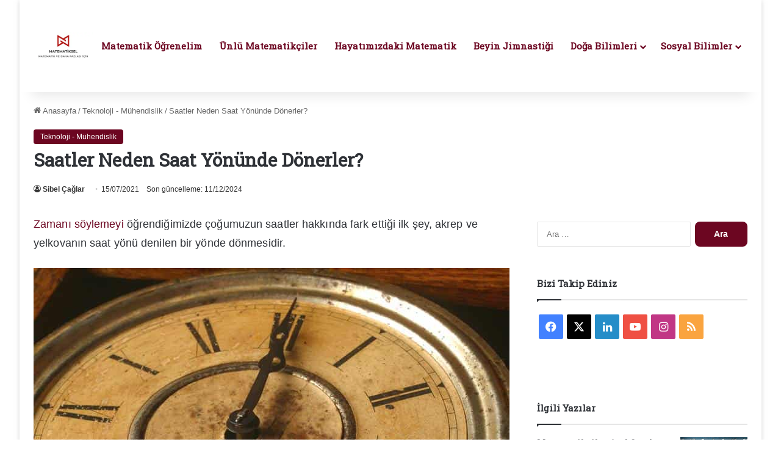

--- FILE ---
content_type: text/html; charset=UTF-8
request_url: https://www.matematiksel.org/saatler-neden-saat-yonunde-donerler/
body_size: 31332
content:
<!DOCTYPE html><html lang="tr" data-skin="light"><head><meta charset="UTF-8"/>
<script>var __ezHttpConsent={setByCat:function(src,tagType,attributes,category,force,customSetScriptFn=null){var setScript=function(){if(force||window.ezTcfConsent[category]){if(typeof customSetScriptFn==='function'){customSetScriptFn();}else{var scriptElement=document.createElement(tagType);scriptElement.src=src;attributes.forEach(function(attr){for(var key in attr){if(attr.hasOwnProperty(key)){scriptElement.setAttribute(key,attr[key]);}}});var firstScript=document.getElementsByTagName(tagType)[0];firstScript.parentNode.insertBefore(scriptElement,firstScript);}}};if(force||(window.ezTcfConsent&&window.ezTcfConsent.loaded)){setScript();}else if(typeof getEzConsentData==="function"){getEzConsentData().then(function(ezTcfConsent){if(ezTcfConsent&&ezTcfConsent.loaded){setScript();}else{console.error("cannot get ez consent data");force=true;setScript();}});}else{force=true;setScript();console.error("getEzConsentData is not a function");}},};</script>
<script>var ezTcfConsent=window.ezTcfConsent?window.ezTcfConsent:{loaded:false,store_info:false,develop_and_improve_services:false,measure_ad_performance:false,measure_content_performance:false,select_basic_ads:false,create_ad_profile:false,select_personalized_ads:false,create_content_profile:false,select_personalized_content:false,understand_audiences:false,use_limited_data_to_select_content:false,};function getEzConsentData(){return new Promise(function(resolve){document.addEventListener("ezConsentEvent",function(event){var ezTcfConsent=event.detail.ezTcfConsent;resolve(ezTcfConsent);});});}</script>
<script>if(typeof _setEzCookies!=='function'){function _setEzCookies(ezConsentData){var cookies=window.ezCookieQueue;for(var i=0;i<cookies.length;i++){var cookie=cookies[i];if(ezConsentData&&ezConsentData.loaded&&ezConsentData[cookie.tcfCategory]){document.cookie=cookie.name+"="+cookie.value;}}}}
window.ezCookieQueue=window.ezCookieQueue||[];if(typeof addEzCookies!=='function'){function addEzCookies(arr){window.ezCookieQueue=[...window.ezCookieQueue,...arr];}}
addEzCookies([{name:"ezoab_107178",value:"mod297-c; Path=/; Domain=matematiksel.org; Max-Age=7200",tcfCategory:"store_info",isEzoic:"true",},{name:"ezosuibasgeneris-1",value:"e185c90f-08c9-4c6e-4717-893cdfb780a8; Path=/; Domain=matematiksel.org; Expires=Thu, 28 Jan 2027 15:23:35 UTC; Secure; SameSite=None",tcfCategory:"understand_audiences",isEzoic:"true",}]);if(window.ezTcfConsent&&window.ezTcfConsent.loaded){_setEzCookies(window.ezTcfConsent);}else if(typeof getEzConsentData==="function"){getEzConsentData().then(function(ezTcfConsent){if(ezTcfConsent&&ezTcfConsent.loaded){_setEzCookies(window.ezTcfConsent);}else{console.error("cannot get ez consent data");_setEzCookies(window.ezTcfConsent);}});}else{console.error("getEzConsentData is not a function");_setEzCookies(window.ezTcfConsent);}</script><script type="text/javascript" data-ezscrex='false' data-cfasync='false'>window._ezaq = Object.assign({"edge_cache_status":13,"edge_response_time":84,"url":"https://www.matematiksel.org/saatler-neden-saat-yonunde-donerler/"}, typeof window._ezaq !== "undefined" ? window._ezaq : {});</script><script type="text/javascript" data-ezscrex='false' data-cfasync='false'>window._ezaq = Object.assign({"ab_test_id":"mod297-c"}, typeof window._ezaq !== "undefined" ? window._ezaq : {});window.__ez=window.__ez||{};window.__ez.tf={};</script><script type="text/javascript" data-ezscrex='false' data-cfasync='false'>window.ezDisableAds = true;</script>
<script data-ezscrex='false' data-cfasync='false' data-pagespeed-no-defer>var __ez=__ez||{};__ez.stms=Date.now();__ez.evt={};__ez.script={};__ez.ck=__ez.ck||{};__ez.template={};__ez.template.isOrig=true;__ez.queue=__ez.queue||function(){var e=0,i=0,t=[],n=!1,o=[],r=[],s=!0,a=function(e,i,n,o,r,s,a){var l=arguments.length>7&&void 0!==arguments[7]?arguments[7]:window,d=this;this.name=e,this.funcName=i,this.parameters=null===n?null:w(n)?n:[n],this.isBlock=o,this.blockedBy=r,this.deleteWhenComplete=s,this.isError=!1,this.isComplete=!1,this.isInitialized=!1,this.proceedIfError=a,this.fWindow=l,this.isTimeDelay=!1,this.process=function(){f("... func = "+e),d.isInitialized=!0,d.isComplete=!0,f("... func.apply: "+e);var i=d.funcName.split("."),n=null,o=this.fWindow||window;i.length>3||(n=3===i.length?o[i[0]][i[1]][i[2]]:2===i.length?o[i[0]][i[1]]:o[d.funcName]),null!=n&&n.apply(null,this.parameters),!0===d.deleteWhenComplete&&delete t[e],!0===d.isBlock&&(f("----- F'D: "+d.name),m())}},l=function(e,i,t,n,o,r,s){var a=arguments.length>7&&void 0!==arguments[7]?arguments[7]:window,l=this;this.name=e,this.path=i,this.async=o,this.defer=r,this.isBlock=t,this.blockedBy=n,this.isInitialized=!1,this.isError=!1,this.isComplete=!1,this.proceedIfError=s,this.fWindow=a,this.isTimeDelay=!1,this.isPath=function(e){return"/"===e[0]&&"/"!==e[1]},this.getSrc=function(e){return void 0!==window.__ezScriptHost&&this.isPath(e)&&"banger.js"!==this.name?window.__ezScriptHost+e:e},this.process=function(){l.isInitialized=!0,f("... file = "+e);var i=this.fWindow?this.fWindow.document:document,t=i.createElement("script");t.src=this.getSrc(this.path),!0===o?t.async=!0:!0===r&&(t.defer=!0),t.onerror=function(){var e={url:window.location.href,name:l.name,path:l.path,user_agent:window.navigator.userAgent};"undefined"!=typeof _ezaq&&(e.pageview_id=_ezaq.page_view_id);var i=encodeURIComponent(JSON.stringify(e)),t=new XMLHttpRequest;t.open("GET","//g.ezoic.net/ezqlog?d="+i,!0),t.send(),f("----- ERR'D: "+l.name),l.isError=!0,!0===l.isBlock&&m()},t.onreadystatechange=t.onload=function(){var e=t.readyState;f("----- F'D: "+l.name),e&&!/loaded|complete/.test(e)||(l.isComplete=!0,!0===l.isBlock&&m())},i.getElementsByTagName("head")[0].appendChild(t)}},d=function(e,i){this.name=e,this.path="",this.async=!1,this.defer=!1,this.isBlock=!1,this.blockedBy=[],this.isInitialized=!0,this.isError=!1,this.isComplete=i,this.proceedIfError=!1,this.isTimeDelay=!1,this.process=function(){}};function c(e,i,n,s,a,d,c,u,f){var m=new l(e,i,n,s,a,d,c,f);!0===u?o[e]=m:r[e]=m,t[e]=m,h(m)}function h(e){!0!==u(e)&&0!=s&&e.process()}function u(e){if(!0===e.isTimeDelay&&!1===n)return f(e.name+" blocked = TIME DELAY!"),!0;if(w(e.blockedBy))for(var i=0;i<e.blockedBy.length;i++){var o=e.blockedBy[i];if(!1===t.hasOwnProperty(o))return f(e.name+" blocked = "+o),!0;if(!0===e.proceedIfError&&!0===t[o].isError)return!1;if(!1===t[o].isComplete)return f(e.name+" blocked = "+o),!0}return!1}function f(e){var i=window.location.href,t=new RegExp("[?&]ezq=([^&#]*)","i").exec(i);"1"===(t?t[1]:null)&&console.debug(e)}function m(){++e>200||(f("let's go"),p(o),p(r))}function p(e){for(var i in e)if(!1!==e.hasOwnProperty(i)){var t=e[i];!0===t.isComplete||u(t)||!0===t.isInitialized||!0===t.isError?!0===t.isError?f(t.name+": error"):!0===t.isComplete?f(t.name+": complete already"):!0===t.isInitialized&&f(t.name+": initialized already"):t.process()}}function w(e){return"[object Array]"==Object.prototype.toString.call(e)}return window.addEventListener("load",(function(){setTimeout((function(){n=!0,f("TDELAY -----"),m()}),5e3)}),!1),{addFile:c,addFileOnce:function(e,i,n,o,r,s,a,l,d){t[e]||c(e,i,n,o,r,s,a,l,d)},addDelayFile:function(e,i){var n=new l(e,i,!1,[],!1,!1,!0);n.isTimeDelay=!0,f(e+" ...  FILE! TDELAY"),r[e]=n,t[e]=n,h(n)},addFunc:function(e,n,s,l,d,c,u,f,m,p){!0===c&&(e=e+"_"+i++);var w=new a(e,n,s,l,d,u,f,p);!0===m?o[e]=w:r[e]=w,t[e]=w,h(w)},addDelayFunc:function(e,i,n){var o=new a(e,i,n,!1,[],!0,!0);o.isTimeDelay=!0,f(e+" ...  FUNCTION! TDELAY"),r[e]=o,t[e]=o,h(o)},items:t,processAll:m,setallowLoad:function(e){s=e},markLoaded:function(e){if(e&&0!==e.length){if(e in t){var i=t[e];!0===i.isComplete?f(i.name+" "+e+": error loaded duplicate"):(i.isComplete=!0,i.isInitialized=!0)}else t[e]=new d(e,!0);f("markLoaded dummyfile: "+t[e].name)}},logWhatsBlocked:function(){for(var e in t)!1!==t.hasOwnProperty(e)&&u(t[e])}}}();__ez.evt.add=function(e,t,n){e.addEventListener?e.addEventListener(t,n,!1):e.attachEvent?e.attachEvent("on"+t,n):e["on"+t]=n()},__ez.evt.remove=function(e,t,n){e.removeEventListener?e.removeEventListener(t,n,!1):e.detachEvent?e.detachEvent("on"+t,n):delete e["on"+t]};__ez.script.add=function(e){var t=document.createElement("script");t.src=e,t.async=!0,t.type="text/javascript",document.getElementsByTagName("head")[0].appendChild(t)};__ez.dot=__ez.dot||{};__ez.queue.addFileOnce('/detroitchicago/boise.js', '/detroitchicago/boise.js?gcb=195-2&cb=5', true, [], true, false, true, false);__ez.queue.addFileOnce('/parsonsmaize/abilene.js', '/parsonsmaize/abilene.js?gcb=195-2&cb=e80eca0cdb', true, [], true, false, true, false);__ez.queue.addFileOnce('/parsonsmaize/mulvane.js', '/parsonsmaize/mulvane.js?gcb=195-2&cb=e75e48eec0', true, ['/parsonsmaize/abilene.js'], true, false, true, false);__ez.queue.addFileOnce('/detroitchicago/birmingham.js', '/detroitchicago/birmingham.js?gcb=195-2&cb=539c47377c', true, ['/parsonsmaize/abilene.js'], true, false, true, false);</script>
<script data-ezscrex="false" type="text/javascript" data-cfasync="false">window._ezaq = Object.assign({"ad_cache_level":0,"adpicker_placement_cnt":0,"ai_placeholder_cache_level":0,"ai_placeholder_placement_cnt":-1,"article_category":"Teknoloji - Mühendislik","author":"Sibel Çağlar","domain":"matematiksel.org","domain_id":107178,"ezcache_level":2,"ezcache_skip_code":0,"has_bad_image":0,"has_bad_words":0,"is_sitespeed":0,"lt_cache_level":0,"publish_date":"2021-07-15","response_size":122745,"response_size_orig":116984,"response_time_orig":65,"template_id":5,"url":"https://www.matematiksel.org/saatler-neden-saat-yonunde-donerler/","word_count":0,"worst_bad_word_level":0}, typeof window._ezaq !== "undefined" ? window._ezaq : {});__ez.queue.markLoaded('ezaqBaseReady');</script>
<script type='text/javascript' data-ezscrex='false' data-cfasync='false'>
window.ezAnalyticsStatic = true;

function analyticsAddScript(script) {
	var ezDynamic = document.createElement('script');
	ezDynamic.type = 'text/javascript';
	ezDynamic.innerHTML = script;
	document.head.appendChild(ezDynamic);
}
function getCookiesWithPrefix() {
    var allCookies = document.cookie.split(';');
    var cookiesWithPrefix = {};

    for (var i = 0; i < allCookies.length; i++) {
        var cookie = allCookies[i].trim();

        for (var j = 0; j < arguments.length; j++) {
            var prefix = arguments[j];
            if (cookie.indexOf(prefix) === 0) {
                var cookieParts = cookie.split('=');
                var cookieName = cookieParts[0];
                var cookieValue = cookieParts.slice(1).join('=');
                cookiesWithPrefix[cookieName] = decodeURIComponent(cookieValue);
                break; // Once matched, no need to check other prefixes
            }
        }
    }

    return cookiesWithPrefix;
}
function productAnalytics() {
	var d = {"pr":[6],"omd5":"dde29f7e0c275082ed07bb2e5e363331","nar":"risk score"};
	d.u = _ezaq.url;
	d.p = _ezaq.page_view_id;
	d.v = _ezaq.visit_uuid;
	d.ab = _ezaq.ab_test_id;
	d.e = JSON.stringify(_ezaq);
	d.ref = document.referrer;
	d.c = getCookiesWithPrefix('active_template', 'ez', 'lp_');
	if(typeof ez_utmParams !== 'undefined') {
		d.utm = ez_utmParams;
	}

	var dataText = JSON.stringify(d);
	var xhr = new XMLHttpRequest();
	xhr.open('POST','/ezais/analytics?cb=1', true);
	xhr.onload = function () {
		if (xhr.status!=200) {
            return;
		}

        if(document.readyState !== 'loading') {
            analyticsAddScript(xhr.response);
            return;
        }

        var eventFunc = function() {
            if(document.readyState === 'loading') {
                return;
            }
            document.removeEventListener('readystatechange', eventFunc, false);
            analyticsAddScript(xhr.response);
        };

        document.addEventListener('readystatechange', eventFunc, false);
	};
	xhr.setRequestHeader('Content-Type','text/plain');
	xhr.send(dataText);
}
__ez.queue.addFunc("productAnalytics", "productAnalytics", null, true, ['ezaqBaseReady'], false, false, false, true);
</script><base href="https://www.matematiksel.org/saatler-neden-saat-yonunde-donerler/"/>  <link rel="profile" href="//gmpg.org/xfn/11"/> <meta http-equiv="x-dns-prefetch-control" content="on"/> <link rel="dns-prefetch" href="//cdnjs.cloudflare.com/"/> <link rel="dns-prefetch" href="//ajax.googleapis.com/"/> <link rel="dns-prefetch" href="//fonts.googleapis.com/"/> <link rel="dns-prefetch" href="//fonts.gstatic.com/"/> <link rel="dns-prefetch" href="//s.gravatar.com/"/> <link rel="dns-prefetch" href="//www.google-analytics.com/"/> <link rel="preload" as="image" href="/wp-content/uploads/2023/01/MATEMATIKSEL.png"/> <link rel="preload" as="font" href="/wp-content/themes/jannah/assets/fonts/tielabs-fonticon/tielabs-fonticon.woff" type="font/woff" crossorigin="anonymous"/> <link rel="preload" as="font" href="/wp-content/themes/jannah/assets/fonts/fontawesome/fa-solid-900.woff2" type="font/woff2" crossorigin="anonymous"/> <link rel="preload" as="font" href="/wp-content/themes/jannah/assets/fonts/fontawesome/fa-brands-400.woff2" type="font/woff2" crossorigin="anonymous"/> <link rel="preload" as="font" href="/wp-content/themes/jannah/assets/fonts/fontawesome/fa-regular-400.woff2" type="font/woff2" crossorigin="anonymous"/> <link rel="preload" as="script" href="//ajax.googleapis.com/ajax/libs/webfont/1/webfont.js"/> <meta name="robots" content="index, follow, max-image-preview:large, max-snippet:-1, max-video-preview:-1"/> <title>Saatler Neden Saat Yönünde Dönerler?</title> <meta name="description" content="Meraklı bir zihnin sorgulayabileceği sorulardan birisi şudur. Saat yönü olarak tanımlanan solda sağa dönüşü neden ve neye göre kabul ettik?"/> <link rel="canonical" href="https://www.matematiksel.org/saatler-neden-saat-yonunde-donerler/"/> <meta property="og:locale" content="tr_TR"/> <meta property="og:type" content="article"/> <meta property="og:title" content="Saatler Neden Saat Yönünde Dönerler?"/> <meta property="og:description" content="Meraklı bir zihnin sorgulayabileceği sorulardan birisi şudur. Saat yönü olarak tanımlanan solda sağa dönüşü neden ve neye göre kabul ettik?"/> <meta property="og:url" content="https://www.matematiksel.org/saatler-neden-saat-yonunde-donerler/"/> <meta property="og:site_name" content="Matematiksel"/> <meta property="article:publisher" content="https://www.facebook.com/matematiksel.org/"/> <meta property="article:author" content="https://www.facebook.com/serdik20002/"/> <meta property="article:published_time" content="2021-07-15T09:09:03+00:00"/> <meta property="article:modified_time" content="2024-12-11T08:55:40+00:00"/> <meta property="og:image" content="https://www.matematiksel.org/wp-content/uploads/2021/07/saat-yonu-min.jpg"/> <meta property="og:image:width" content="780"/> <meta property="og:image:height" content="470"/> <meta property="og:image:type" content="image/jpeg"/> <meta name="author" content="Sibel Çağlar"/> <meta name="twitter:card" content="summary_large_image"/> <meta name="twitter:creator" content="@https://twitter.com/serdik2002"/> <meta name="twitter:site" content="@matematikselorg"/> <script type="application/ld+json" class="yoast-schema-graph">{"@context":"https://schema.org","@graph":[{"@type":"Article","@id":"https://www.matematiksel.org/saatler-neden-saat-yonunde-donerler/#article","isPartOf":{"@id":"https://www.matematiksel.org/saatler-neden-saat-yonunde-donerler/"},"author":{"name":"Sibel Çağlar","@id":"https://www.matematiksel.org/#/schema/person/ac4c90442725f959f22a7908c648dc46"},"headline":"Saatler Neden Saat Yönünde Dönerler?","datePublished":"2021-07-15T09:09:03+00:00","dateModified":"2024-12-11T08:55:40+00:00","mainEntityOfPage":{"@id":"https://www.matematiksel.org/saatler-neden-saat-yonunde-donerler/"},"wordCount":1169,"commentCount":0,"publisher":{"@id":"https://www.matematiksel.org/#organization"},"image":{"@id":"https://www.matematiksel.org/saatler-neden-saat-yonunde-donerler/#primaryimage"},"thumbnailUrl":"https://www.matematiksel.org/wp-content/uploads/2021/07/saat-yonu-min.jpg","keywords":["soru cevap"],"articleSection":["Teknoloji - Mühendislik"],"inLanguage":"tr","potentialAction":[{"@type":"CommentAction","name":"Comment","target":["https://www.matematiksel.org/saatler-neden-saat-yonunde-donerler/#respond"]}]},{"@type":"WebPage","@id":"https://www.matematiksel.org/saatler-neden-saat-yonunde-donerler/","url":"https://www.matematiksel.org/saatler-neden-saat-yonunde-donerler/","name":"Saatler Neden Saat Yönünde Dönerler?","isPartOf":{"@id":"https://www.matematiksel.org/#website"},"primaryImageOfPage":{"@id":"https://www.matematiksel.org/saatler-neden-saat-yonunde-donerler/#primaryimage"},"image":{"@id":"https://www.matematiksel.org/saatler-neden-saat-yonunde-donerler/#primaryimage"},"thumbnailUrl":"https://www.matematiksel.org/wp-content/uploads/2021/07/saat-yonu-min.jpg","datePublished":"2021-07-15T09:09:03+00:00","dateModified":"2024-12-11T08:55:40+00:00","description":"Meraklı bir zihnin sorgulayabileceği sorulardan birisi şudur. Saat yönü olarak tanımlanan solda sağa dönüşü neden ve neye göre kabul ettik?","breadcrumb":{"@id":"https://www.matematiksel.org/saatler-neden-saat-yonunde-donerler/#breadcrumb"},"inLanguage":"tr","potentialAction":[{"@type":"ReadAction","target":["https://www.matematiksel.org/saatler-neden-saat-yonunde-donerler/"]}]},{"@type":"ImageObject","inLanguage":"tr","@id":"https://www.matematiksel.org/saatler-neden-saat-yonunde-donerler/#primaryimage","url":"https://www.matematiksel.org/wp-content/uploads/2021/07/saat-yonu-min.jpg","contentUrl":"https://www.matematiksel.org/wp-content/uploads/2021/07/saat-yonu-min.jpg","width":780,"height":470,"caption":"saat"},{"@type":"BreadcrumbList","@id":"https://www.matematiksel.org/saatler-neden-saat-yonunde-donerler/#breadcrumb","itemListElement":[{"@type":"ListItem","position":1,"name":"Ana sayfa","item":"https://www.matematiksel.org/"},{"@type":"ListItem","position":2,"name":"Saatler Neden Saat Yönünde Dönerler?"}]},{"@type":"WebSite","@id":"https://www.matematiksel.org/#website","url":"https://www.matematiksel.org/","name":"Matematiksel","description":"Matematik ve Daha Fazlası İçin","publisher":{"@id":"https://www.matematiksel.org/#organization"},"potentialAction":[{"@type":"SearchAction","target":{"@type":"EntryPoint","urlTemplate":"https://www.matematiksel.org/?s={search_term_string}"},"query-input":{"@type":"PropertyValueSpecification","valueRequired":true,"valueName":"search_term_string"}}],"inLanguage":"tr"},{"@type":"Organization","@id":"https://www.matematiksel.org/#organization","name":"Matematiksel","url":"https://www.matematiksel.org/","logo":{"@type":"ImageObject","inLanguage":"tr","@id":"https://www.matematiksel.org/#/schema/logo/image/","url":"https://www.matematiksel.org/wp-content/uploads/2021/02/unnamed-1-min-1.png","contentUrl":"https://www.matematiksel.org/wp-content/uploads/2021/02/unnamed-1-min-1.png","width":170,"height":95,"caption":"Matematiksel"},"image":{"@id":"https://www.matematiksel.org/#/schema/logo/image/"},"sameAs":["https://www.facebook.com/matematiksel.org/","https://x.com/matematikselorg","https://mastodon.social/@matematiksel","https://www.instagram.com/matematikselorg/","https://www.linkedin.com/company/matematiksel/","https://tr.pinterest.com/matematikselorg/","https://www.youtube.com/channel/UCzVp-x25dOA9EDK2taEWslQ"],"description":"Matematik ile ilgili içerikler paylaşan bilim sitesi","email":"matematiksel.org1@gmail.com","telephone":"05326091195","numberOfEmployees":{"@type":"QuantitativeValue","minValue":"1","maxValue":"10"},"publishingPrinciples":"https://www.matematiksel.org/yayincilik-ilkeleri/","ownershipFundingInfo":"https://www.matematiksel.org/yayincilik-ilkeleri/","actionableFeedbackPolicy":"https://www.matematiksel.org/yayincilik-ilkeleri/","correctionsPolicy":"https://www.matematiksel.org/yayincilik-ilkeleri/","ethicsPolicy":"https://www.matematiksel.org/yayincilik-ilkeleri/","diversityPolicy":"https://www.matematiksel.org/yayincilik-ilkeleri/","diversityStaffingReport":"https://www.matematiksel.org/matematiksel-org-yazar-adaylari-ariyor/"},{"@type":"Person","@id":"https://www.matematiksel.org/#/schema/person/ac4c90442725f959f22a7908c648dc46","name":"Sibel Çağlar","image":{"@type":"ImageObject","inLanguage":"tr","@id":"https://www.matematiksel.org/#/schema/person/image/","url":"https://www.matematiksel.org/wp-content/uploads/2021/05/cropped-sibel-caglar-1-96x96.jpg","contentUrl":"https://www.matematiksel.org/wp-content/uploads/2021/05/cropped-sibel-caglar-1-96x96.jpg","caption":"Sibel Çağlar"},"description":"Temel eğitimimi Kadıköy Anadolu Lisesinde tamamladım. Devamında Marmara Üniversitesi İngilizce Matematik Öğretmenliği bölümünü bitirdim. Çeşitli özel okullarda edindiğim öğretmenlik deneyiminin ardından matematiksel.org web sitesini kurdum. O günden bugüne içerik üretmeye devam ediyorum.","sameAs":["https://www.matematiksel.org/","https://www.facebook.com/serdik20002/","https://www.instagram.com/sibelcaglar_official/","https://www.linkedin.com/public-profile/settings?lipi=urnlipaged_flagship3_profile_self_edit_contact-infoaVvExH4kSvSeCyRdelzWYw","https://x.com/https://twitter.com/serdik2002"],"knowsAbout":["Matematik"],"knowsLanguage":["İngilizce"],"url":"https://www.matematiksel.org/author/scaglar/"}]}</script> <style type="text/css"> :root{ --tie-preset-gradient-1: linear-gradient(135deg, rgba(6, 147, 227, 1) 0%, rgb(155, 81, 224) 100%); --tie-preset-gradient-2: linear-gradient(135deg, rgb(122, 220, 180) 0%, rgb(0, 208, 130) 100%); --tie-preset-gradient-3: linear-gradient(135deg, rgba(252, 185, 0, 1) 0%, rgba(255, 105, 0, 1) 100%); --tie-preset-gradient-4: linear-gradient(135deg, rgba(255, 105, 0, 1) 0%, rgb(207, 46, 46) 100%); --tie-preset-gradient-5: linear-gradient(135deg, rgb(238, 238, 238) 0%, rgb(169, 184, 195) 100%); --tie-preset-gradient-6: linear-gradient(135deg, rgb(74, 234, 220) 0%, rgb(151, 120, 209) 20%, rgb(207, 42, 186) 40%, rgb(238, 44, 130) 60%, rgb(251, 105, 98) 80%, rgb(254, 248, 76) 100%); --tie-preset-gradient-7: linear-gradient(135deg, rgb(255, 206, 236) 0%, rgb(152, 150, 240) 100%); --tie-preset-gradient-8: linear-gradient(135deg, rgb(254, 205, 165) 0%, rgb(254, 45, 45) 50%, rgb(107, 0, 62) 100%); --tie-preset-gradient-9: linear-gradient(135deg, rgb(255, 203, 112) 0%, rgb(199, 81, 192) 50%, rgb(65, 88, 208) 100%); --tie-preset-gradient-10: linear-gradient(135deg, rgb(255, 245, 203) 0%, rgb(182, 227, 212) 50%, rgb(51, 167, 181) 100%); --tie-preset-gradient-11: linear-gradient(135deg, rgb(202, 248, 128) 0%, rgb(113, 206, 126) 100%); --tie-preset-gradient-12: linear-gradient(135deg, rgb(2, 3, 129) 0%, rgb(40, 116, 252) 100%); --tie-preset-gradient-13: linear-gradient(135deg, #4D34FA, #ad34fa); --tie-preset-gradient-14: linear-gradient(135deg, #0057FF, #31B5FF); --tie-preset-gradient-15: linear-gradient(135deg, #FF007A, #FF81BD); --tie-preset-gradient-16: linear-gradient(135deg, #14111E, #4B4462); --tie-preset-gradient-17: linear-gradient(135deg, #F32758, #FFC581); --main-nav-background: #FFFFFF; --main-nav-secondry-background: rgba(0,0,0,0.03); --main-nav-primary-color: #0088ff; --main-nav-contrast-primary-color: #FFFFFF; --main-nav-text-color: #2c2f34; --main-nav-secondry-text-color: rgba(0,0,0,0.5); --main-nav-main-border-color: rgba(0,0,0,0.1); --main-nav-secondry-border-color: rgba(0,0,0,0.08); --tie-buttons-radius: 8px; } </style> <meta name="viewport" content="width=device-width, initial-scale=1.0"/><style id="wp-img-auto-sizes-contain-inline-css" type="text/css"> img:is([sizes=auto i],[sizes^="auto," i]){contain-intrinsic-size:3000px 1500px} /*# sourceURL=wp-img-auto-sizes-contain-inline-css */ </style> <style id="wp-block-library-inline-css" type="text/css"> :root{--wp-block-synced-color:#7a00df;--wp-block-synced-color--rgb:122,0,223;--wp-bound-block-color:var(--wp-block-synced-color);--wp-editor-canvas-background:#ddd;--wp-admin-theme-color:#007cba;--wp-admin-theme-color--rgb:0,124,186;--wp-admin-theme-color-darker-10:#006ba1;--wp-admin-theme-color-darker-10--rgb:0,107,160.5;--wp-admin-theme-color-darker-20:#005a87;--wp-admin-theme-color-darker-20--rgb:0,90,135;--wp-admin-border-width-focus:2px}@media (min-resolution:192dpi){:root{--wp-admin-border-width-focus:1.5px}}.wp-element-button{cursor:pointer}:root .has-very-light-gray-background-color{background-color:#eee}:root .has-very-dark-gray-background-color{background-color:#313131}:root .has-very-light-gray-color{color:#eee}:root .has-very-dark-gray-color{color:#313131}:root .has-vivid-green-cyan-to-vivid-cyan-blue-gradient-background{background:linear-gradient(135deg,#00d084,#0693e3)}:root .has-purple-crush-gradient-background{background:linear-gradient(135deg,#34e2e4,#4721fb 50%,#ab1dfe)}:root .has-hazy-dawn-gradient-background{background:linear-gradient(135deg,#faaca8,#dad0ec)}:root .has-subdued-olive-gradient-background{background:linear-gradient(135deg,#fafae1,#67a671)}:root .has-atomic-cream-gradient-background{background:linear-gradient(135deg,#fdd79a,#004a59)}:root .has-nightshade-gradient-background{background:linear-gradient(135deg,#330968,#31cdcf)}:root .has-midnight-gradient-background{background:linear-gradient(135deg,#020381,#2874fc)}:root{--wp--preset--font-size--normal:16px;--wp--preset--font-size--huge:42px}.has-regular-font-size{font-size:1em}.has-larger-font-size{font-size:2.625em}.has-normal-font-size{font-size:var(--wp--preset--font-size--normal)}.has-huge-font-size{font-size:var(--wp--preset--font-size--huge)}.has-text-align-center{text-align:center}.has-text-align-left{text-align:left}.has-text-align-right{text-align:right}.has-fit-text{white-space:nowrap!important}#end-resizable-editor-section{display:none}.aligncenter{clear:both}.items-justified-left{justify-content:flex-start}.items-justified-center{justify-content:center}.items-justified-right{justify-content:flex-end}.items-justified-space-between{justify-content:space-between}.screen-reader-text{border:0;clip-path:inset(50%);height:1px;margin:-1px;overflow:hidden;padding:0;position:absolute;width:1px;word-wrap:normal!important}.screen-reader-text:focus{background-color:#ddd;clip-path:none;color:#444;display:block;font-size:1em;height:auto;left:5px;line-height:normal;padding:15px 23px 14px;text-decoration:none;top:5px;width:auto;z-index:100000}html :where(.has-border-color){border-style:solid}html :where([style*=border-top-color]){border-top-style:solid}html :where([style*=border-right-color]){border-right-style:solid}html :where([style*=border-bottom-color]){border-bottom-style:solid}html :where([style*=border-left-color]){border-left-style:solid}html :where([style*=border-width]){border-style:solid}html :where([style*=border-top-width]){border-top-style:solid}html :where([style*=border-right-width]){border-right-style:solid}html :where([style*=border-bottom-width]){border-bottom-style:solid}html :where([style*=border-left-width]){border-left-style:solid}html :where(img[class*=wp-image-]){height:auto;max-width:100%}:where(figure){margin:0 0 1em}html :where(.is-position-sticky){--wp-admin--admin-bar--position-offset:var(--wp-admin--admin-bar--height,0px)}@media screen and (max-width:600px){html :where(.is-position-sticky){--wp-admin--admin-bar--position-offset:0px}} /*# sourceURL=wp-block-library-inline-css */ </style><style id="wp-block-heading-inline-css" type="text/css"> h1:where(.wp-block-heading).has-background,h2:where(.wp-block-heading).has-background,h3:where(.wp-block-heading).has-background,h4:where(.wp-block-heading).has-background,h5:where(.wp-block-heading).has-background,h6:where(.wp-block-heading).has-background{padding:1.25em 2.375em}h1.has-text-align-left[style*=writing-mode]:where([style*=vertical-lr]),h1.has-text-align-right[style*=writing-mode]:where([style*=vertical-rl]),h2.has-text-align-left[style*=writing-mode]:where([style*=vertical-lr]),h2.has-text-align-right[style*=writing-mode]:where([style*=vertical-rl]),h3.has-text-align-left[style*=writing-mode]:where([style*=vertical-lr]),h3.has-text-align-right[style*=writing-mode]:where([style*=vertical-rl]),h4.has-text-align-left[style*=writing-mode]:where([style*=vertical-lr]),h4.has-text-align-right[style*=writing-mode]:where([style*=vertical-rl]),h5.has-text-align-left[style*=writing-mode]:where([style*=vertical-lr]),h5.has-text-align-right[style*=writing-mode]:where([style*=vertical-rl]),h6.has-text-align-left[style*=writing-mode]:where([style*=vertical-lr]),h6.has-text-align-right[style*=writing-mode]:where([style*=vertical-rl]){rotate:180deg} /*# sourceURL=https://www.matematiksel.org/wp-includes/blocks/heading/style.min.css */ </style> <style id="wp-block-image-inline-css" type="text/css"> .wp-block-image>a,.wp-block-image>figure>a{display:inline-block}.wp-block-image img{box-sizing:border-box;height:auto;max-width:100%;vertical-align:bottom}@media not (prefers-reduced-motion){.wp-block-image img.hide{visibility:hidden}.wp-block-image img.show{animation:show-content-image .4s}}.wp-block-image[style*=border-radius] img,.wp-block-image[style*=border-radius]>a{border-radius:inherit}.wp-block-image.has-custom-border img{box-sizing:border-box}.wp-block-image.aligncenter{text-align:center}.wp-block-image.alignfull>a,.wp-block-image.alignwide>a{width:100%}.wp-block-image.alignfull img,.wp-block-image.alignwide img{height:auto;width:100%}.wp-block-image .aligncenter,.wp-block-image .alignleft,.wp-block-image .alignright,.wp-block-image.aligncenter,.wp-block-image.alignleft,.wp-block-image.alignright{display:table}.wp-block-image .aligncenter>figcaption,.wp-block-image .alignleft>figcaption,.wp-block-image .alignright>figcaption,.wp-block-image.aligncenter>figcaption,.wp-block-image.alignleft>figcaption,.wp-block-image.alignright>figcaption{caption-side:bottom;display:table-caption}.wp-block-image .alignleft{float:left;margin:.5em 1em .5em 0}.wp-block-image .alignright{float:right;margin:.5em 0 .5em 1em}.wp-block-image .aligncenter{margin-left:auto;margin-right:auto}.wp-block-image :where(figcaption){margin-bottom:1em;margin-top:.5em}.wp-block-image.is-style-circle-mask img{border-radius:9999px}@supports ((-webkit-mask-image:none) or (mask-image:none)) or (-webkit-mask-image:none){.wp-block-image.is-style-circle-mask img{border-radius:0;-webkit-mask-image:url('data:image/svg+xml;utf8,<svg viewBox="0 0 100 100" xmlns="http://www.w3.org/2000/svg"><circle cx="50" cy="50" r="50"/></svg>');mask-image:url('data:image/svg+xml;utf8,<svg viewBox="0 0 100 100" xmlns="http://www.w3.org/2000/svg"><circle cx="50" cy="50" r="50"/></svg>');mask-mode:alpha;-webkit-mask-position:center;mask-position:center;-webkit-mask-repeat:no-repeat;mask-repeat:no-repeat;-webkit-mask-size:contain;mask-size:contain}}:root :where(.wp-block-image.is-style-rounded img,.wp-block-image .is-style-rounded img){border-radius:9999px}.wp-block-image figure{margin:0}.wp-lightbox-container{display:flex;flex-direction:column;position:relative}.wp-lightbox-container img{cursor:zoom-in}.wp-lightbox-container img:hover+button{opacity:1}.wp-lightbox-container button{align-items:center;backdrop-filter:blur(16px) saturate(180%);background-color:#5a5a5a40;border:none;border-radius:4px;cursor:zoom-in;display:flex;height:20px;justify-content:center;opacity:0;padding:0;position:absolute;right:16px;text-align:center;top:16px;width:20px;z-index:100}@media not (prefers-reduced-motion){.wp-lightbox-container button{transition:opacity .2s ease}}.wp-lightbox-container button:focus-visible{outline:3px auto #5a5a5a40;outline:3px auto -webkit-focus-ring-color;outline-offset:3px}.wp-lightbox-container button:hover{cursor:pointer;opacity:1}.wp-lightbox-container button:focus{opacity:1}.wp-lightbox-container button:focus,.wp-lightbox-container button:hover,.wp-lightbox-container button:not(:hover):not(:active):not(.has-background){background-color:#5a5a5a40;border:none}.wp-lightbox-overlay{box-sizing:border-box;cursor:zoom-out;height:100vh;left:0;overflow:hidden;position:fixed;top:0;visibility:hidden;width:100%;z-index:100000}.wp-lightbox-overlay .close-button{align-items:center;cursor:pointer;display:flex;justify-content:center;min-height:40px;min-width:40px;padding:0;position:absolute;right:calc(env(safe-area-inset-right) + 16px);top:calc(env(safe-area-inset-top) + 16px);z-index:5000000}.wp-lightbox-overlay .close-button:focus,.wp-lightbox-overlay .close-button:hover,.wp-lightbox-overlay .close-button:not(:hover):not(:active):not(.has-background){background:none;border:none}.wp-lightbox-overlay .lightbox-image-container{height:var(--wp--lightbox-container-height);left:50%;overflow:hidden;position:absolute;top:50%;transform:translate(-50%,-50%);transform-origin:top left;width:var(--wp--lightbox-container-width);z-index:9999999999}.wp-lightbox-overlay .wp-block-image{align-items:center;box-sizing:border-box;display:flex;height:100%;justify-content:center;margin:0;position:relative;transform-origin:0 0;width:100%;z-index:3000000}.wp-lightbox-overlay .wp-block-image img{height:var(--wp--lightbox-image-height);min-height:var(--wp--lightbox-image-height);min-width:var(--wp--lightbox-image-width);width:var(--wp--lightbox-image-width)}.wp-lightbox-overlay .wp-block-image figcaption{display:none}.wp-lightbox-overlay button{background:none;border:none}.wp-lightbox-overlay .scrim{background-color:#fff;height:100%;opacity:.9;position:absolute;width:100%;z-index:2000000}.wp-lightbox-overlay.active{visibility:visible}@media not (prefers-reduced-motion){.wp-lightbox-overlay.active{animation:turn-on-visibility .25s both}.wp-lightbox-overlay.active img{animation:turn-on-visibility .35s both}.wp-lightbox-overlay.show-closing-animation:not(.active){animation:turn-off-visibility .35s both}.wp-lightbox-overlay.show-closing-animation:not(.active) img{animation:turn-off-visibility .25s both}.wp-lightbox-overlay.zoom.active{animation:none;opacity:1;visibility:visible}.wp-lightbox-overlay.zoom.active .lightbox-image-container{animation:lightbox-zoom-in .4s}.wp-lightbox-overlay.zoom.active .lightbox-image-container img{animation:none}.wp-lightbox-overlay.zoom.active .scrim{animation:turn-on-visibility .4s forwards}.wp-lightbox-overlay.zoom.show-closing-animation:not(.active){animation:none}.wp-lightbox-overlay.zoom.show-closing-animation:not(.active) .lightbox-image-container{animation:lightbox-zoom-out .4s}.wp-lightbox-overlay.zoom.show-closing-animation:not(.active) .lightbox-image-container img{animation:none}.wp-lightbox-overlay.zoom.show-closing-animation:not(.active) .scrim{animation:turn-off-visibility .4s forwards}}@keyframes show-content-image{0%{visibility:hidden}99%{visibility:hidden}to{visibility:visible}}@keyframes turn-on-visibility{0%{opacity:0}to{opacity:1}}@keyframes turn-off-visibility{0%{opacity:1;visibility:visible}99%{opacity:0;visibility:visible}to{opacity:0;visibility:hidden}}@keyframes lightbox-zoom-in{0%{transform:translate(calc((-100vw + var(--wp--lightbox-scrollbar-width))/2 + var(--wp--lightbox-initial-left-position)),calc(-50vh + var(--wp--lightbox-initial-top-position))) scale(var(--wp--lightbox-scale))}to{transform:translate(-50%,-50%) scale(1)}}@keyframes lightbox-zoom-out{0%{transform:translate(-50%,-50%) scale(1);visibility:visible}99%{visibility:visible}to{transform:translate(calc((-100vw + var(--wp--lightbox-scrollbar-width))/2 + var(--wp--lightbox-initial-left-position)),calc(-50vh + var(--wp--lightbox-initial-top-position))) scale(var(--wp--lightbox-scale));visibility:hidden}} /*# sourceURL=https://www.matematiksel.org/wp-includes/blocks/image/style.min.css */ </style> <style id="wp-block-image-theme-inline-css" type="text/css"> :root :where(.wp-block-image figcaption){color:#555;font-size:13px;text-align:center}.is-dark-theme :root :where(.wp-block-image figcaption){color:#ffffffa6}.wp-block-image{margin:0 0 1em} /*# sourceURL=https://www.matematiksel.org/wp-includes/blocks/image/theme.min.css */ </style> <style id="wp-block-list-inline-css" type="text/css"> ol,ul{box-sizing:border-box}:root :where(.wp-block-list.has-background){padding:1.25em 2.375em} /*# sourceURL=https://www.matematiksel.org/wp-includes/blocks/list/style.min.css */ </style> <style id="wp-block-paragraph-inline-css" type="text/css"> .is-small-text{font-size:.875em}.is-regular-text{font-size:1em}.is-large-text{font-size:2.25em}.is-larger-text{font-size:3em}.has-drop-cap:not(:focus):first-letter{float:left;font-size:8.4em;font-style:normal;font-weight:100;line-height:.68;margin:.05em .1em 0 0;text-transform:uppercase}body.rtl .has-drop-cap:not(:focus):first-letter{float:none;margin-left:.1em}p.has-drop-cap.has-background{overflow:hidden}:root :where(p.has-background){padding:1.25em 2.375em}:where(p.has-text-color:not(.has-link-color)) a{color:inherit}p.has-text-align-left[style*="writing-mode:vertical-lr"],p.has-text-align-right[style*="writing-mode:vertical-rl"]{rotate:180deg} /*# sourceURL=https://www.matematiksel.org/wp-includes/blocks/paragraph/style.min.css */ </style> <style id="wp-block-separator-inline-css" type="text/css"> @charset "UTF-8";.wp-block-separator{border:none;border-top:2px solid}:root :where(.wp-block-separator.is-style-dots){height:auto;line-height:1;text-align:center}:root :where(.wp-block-separator.is-style-dots):before{color:currentColor;content:"···";font-family:serif;font-size:1.5em;letter-spacing:2em;padding-left:2em}.wp-block-separator.is-style-dots{background:none!important;border:none!important} /*# sourceURL=https://www.matematiksel.org/wp-includes/blocks/separator/style.min.css */ </style> <style id="wp-block-separator-theme-inline-css" type="text/css"> .wp-block-separator.has-css-opacity{opacity:.4}.wp-block-separator{border:none;border-bottom:2px solid;margin-left:auto;margin-right:auto}.wp-block-separator.has-alpha-channel-opacity{opacity:1}.wp-block-separator:not(.is-style-wide):not(.is-style-dots){width:100px}.wp-block-separator.has-background:not(.is-style-dots){border-bottom:none;height:1px}.wp-block-separator.has-background:not(.is-style-wide):not(.is-style-dots){height:2px} /*# sourceURL=https://www.matematiksel.org/wp-includes/blocks/separator/theme.min.css */ </style> <style id="global-styles-inline-css" type="text/css"> :root{--wp--preset--aspect-ratio--square: 1;--wp--preset--aspect-ratio--4-3: 4/3;--wp--preset--aspect-ratio--3-4: 3/4;--wp--preset--aspect-ratio--3-2: 3/2;--wp--preset--aspect-ratio--2-3: 2/3;--wp--preset--aspect-ratio--16-9: 16/9;--wp--preset--aspect-ratio--9-16: 9/16;--wp--preset--color--black: #000000;--wp--preset--color--cyan-bluish-gray: #abb8c3;--wp--preset--color--white: #ffffff;--wp--preset--color--pale-pink: #f78da7;--wp--preset--color--vivid-red: #cf2e2e;--wp--preset--color--luminous-vivid-orange: #ff6900;--wp--preset--color--luminous-vivid-amber: #fcb900;--wp--preset--color--light-green-cyan: #7bdcb5;--wp--preset--color--vivid-green-cyan: #00d084;--wp--preset--color--pale-cyan-blue: #8ed1fc;--wp--preset--color--vivid-cyan-blue: #0693e3;--wp--preset--color--vivid-purple: #9b51e0;--wp--preset--color--global-color: #6b041f;--wp--preset--gradient--vivid-cyan-blue-to-vivid-purple: linear-gradient(135deg,rgb(6,147,227) 0%,rgb(155,81,224) 100%);--wp--preset--gradient--light-green-cyan-to-vivid-green-cyan: linear-gradient(135deg,rgb(122,220,180) 0%,rgb(0,208,130) 100%);--wp--preset--gradient--luminous-vivid-amber-to-luminous-vivid-orange: linear-gradient(135deg,rgb(252,185,0) 0%,rgb(255,105,0) 100%);--wp--preset--gradient--luminous-vivid-orange-to-vivid-red: linear-gradient(135deg,rgb(255,105,0) 0%,rgb(207,46,46) 100%);--wp--preset--gradient--very-light-gray-to-cyan-bluish-gray: linear-gradient(135deg,rgb(238,238,238) 0%,rgb(169,184,195) 100%);--wp--preset--gradient--cool-to-warm-spectrum: linear-gradient(135deg,rgb(74,234,220) 0%,rgb(151,120,209) 20%,rgb(207,42,186) 40%,rgb(238,44,130) 60%,rgb(251,105,98) 80%,rgb(254,248,76) 100%);--wp--preset--gradient--blush-light-purple: linear-gradient(135deg,rgb(255,206,236) 0%,rgb(152,150,240) 100%);--wp--preset--gradient--blush-bordeaux: linear-gradient(135deg,rgb(254,205,165) 0%,rgb(254,45,45) 50%,rgb(107,0,62) 100%);--wp--preset--gradient--luminous-dusk: linear-gradient(135deg,rgb(255,203,112) 0%,rgb(199,81,192) 50%,rgb(65,88,208) 100%);--wp--preset--gradient--pale-ocean: linear-gradient(135deg,rgb(255,245,203) 0%,rgb(182,227,212) 50%,rgb(51,167,181) 100%);--wp--preset--gradient--electric-grass: linear-gradient(135deg,rgb(202,248,128) 0%,rgb(113,206,126) 100%);--wp--preset--gradient--midnight: linear-gradient(135deg,rgb(2,3,129) 0%,rgb(40,116,252) 100%);--wp--preset--font-size--small: 13px;--wp--preset--font-size--medium: 20px;--wp--preset--font-size--large: 36px;--wp--preset--font-size--x-large: 42px;--wp--preset--spacing--20: 0.44rem;--wp--preset--spacing--30: 0.67rem;--wp--preset--spacing--40: 1rem;--wp--preset--spacing--50: 1.5rem;--wp--preset--spacing--60: 2.25rem;--wp--preset--spacing--70: 3.38rem;--wp--preset--spacing--80: 5.06rem;--wp--preset--shadow--natural: 6px 6px 9px rgba(0, 0, 0, 0.2);--wp--preset--shadow--deep: 12px 12px 50px rgba(0, 0, 0, 0.4);--wp--preset--shadow--sharp: 6px 6px 0px rgba(0, 0, 0, 0.2);--wp--preset--shadow--outlined: 6px 6px 0px -3px rgb(255, 255, 255), 6px 6px rgb(0, 0, 0);--wp--preset--shadow--crisp: 6px 6px 0px rgb(0, 0, 0);}:where(.is-layout-flex){gap: 0.5em;}:where(.is-layout-grid){gap: 0.5em;}body .is-layout-flex{display: flex;}.is-layout-flex{flex-wrap: wrap;align-items: center;}.is-layout-flex > :is(*, div){margin: 0;}body .is-layout-grid{display: grid;}.is-layout-grid > :is(*, div){margin: 0;}:where(.wp-block-columns.is-layout-flex){gap: 2em;}:where(.wp-block-columns.is-layout-grid){gap: 2em;}:where(.wp-block-post-template.is-layout-flex){gap: 1.25em;}:where(.wp-block-post-template.is-layout-grid){gap: 1.25em;}.has-black-color{color: var(--wp--preset--color--black) !important;}.has-cyan-bluish-gray-color{color: var(--wp--preset--color--cyan-bluish-gray) !important;}.has-white-color{color: var(--wp--preset--color--white) !important;}.has-pale-pink-color{color: var(--wp--preset--color--pale-pink) !important;}.has-vivid-red-color{color: var(--wp--preset--color--vivid-red) !important;}.has-luminous-vivid-orange-color{color: var(--wp--preset--color--luminous-vivid-orange) !important;}.has-luminous-vivid-amber-color{color: var(--wp--preset--color--luminous-vivid-amber) !important;}.has-light-green-cyan-color{color: var(--wp--preset--color--light-green-cyan) !important;}.has-vivid-green-cyan-color{color: var(--wp--preset--color--vivid-green-cyan) !important;}.has-pale-cyan-blue-color{color: var(--wp--preset--color--pale-cyan-blue) !important;}.has-vivid-cyan-blue-color{color: var(--wp--preset--color--vivid-cyan-blue) !important;}.has-vivid-purple-color{color: var(--wp--preset--color--vivid-purple) !important;}.has-black-background-color{background-color: var(--wp--preset--color--black) !important;}.has-cyan-bluish-gray-background-color{background-color: var(--wp--preset--color--cyan-bluish-gray) !important;}.has-white-background-color{background-color: var(--wp--preset--color--white) !important;}.has-pale-pink-background-color{background-color: var(--wp--preset--color--pale-pink) !important;}.has-vivid-red-background-color{background-color: var(--wp--preset--color--vivid-red) !important;}.has-luminous-vivid-orange-background-color{background-color: var(--wp--preset--color--luminous-vivid-orange) !important;}.has-luminous-vivid-amber-background-color{background-color: var(--wp--preset--color--luminous-vivid-amber) !important;}.has-light-green-cyan-background-color{background-color: var(--wp--preset--color--light-green-cyan) !important;}.has-vivid-green-cyan-background-color{background-color: var(--wp--preset--color--vivid-green-cyan) !important;}.has-pale-cyan-blue-background-color{background-color: var(--wp--preset--color--pale-cyan-blue) !important;}.has-vivid-cyan-blue-background-color{background-color: var(--wp--preset--color--vivid-cyan-blue) !important;}.has-vivid-purple-background-color{background-color: var(--wp--preset--color--vivid-purple) !important;}.has-black-border-color{border-color: var(--wp--preset--color--black) !important;}.has-cyan-bluish-gray-border-color{border-color: var(--wp--preset--color--cyan-bluish-gray) !important;}.has-white-border-color{border-color: var(--wp--preset--color--white) !important;}.has-pale-pink-border-color{border-color: var(--wp--preset--color--pale-pink) !important;}.has-vivid-red-border-color{border-color: var(--wp--preset--color--vivid-red) !important;}.has-luminous-vivid-orange-border-color{border-color: var(--wp--preset--color--luminous-vivid-orange) !important;}.has-luminous-vivid-amber-border-color{border-color: var(--wp--preset--color--luminous-vivid-amber) !important;}.has-light-green-cyan-border-color{border-color: var(--wp--preset--color--light-green-cyan) !important;}.has-vivid-green-cyan-border-color{border-color: var(--wp--preset--color--vivid-green-cyan) !important;}.has-pale-cyan-blue-border-color{border-color: var(--wp--preset--color--pale-cyan-blue) !important;}.has-vivid-cyan-blue-border-color{border-color: var(--wp--preset--color--vivid-cyan-blue) !important;}.has-vivid-purple-border-color{border-color: var(--wp--preset--color--vivid-purple) !important;}.has-vivid-cyan-blue-to-vivid-purple-gradient-background{background: var(--wp--preset--gradient--vivid-cyan-blue-to-vivid-purple) !important;}.has-light-green-cyan-to-vivid-green-cyan-gradient-background{background: var(--wp--preset--gradient--light-green-cyan-to-vivid-green-cyan) !important;}.has-luminous-vivid-amber-to-luminous-vivid-orange-gradient-background{background: var(--wp--preset--gradient--luminous-vivid-amber-to-luminous-vivid-orange) !important;}.has-luminous-vivid-orange-to-vivid-red-gradient-background{background: var(--wp--preset--gradient--luminous-vivid-orange-to-vivid-red) !important;}.has-very-light-gray-to-cyan-bluish-gray-gradient-background{background: var(--wp--preset--gradient--very-light-gray-to-cyan-bluish-gray) !important;}.has-cool-to-warm-spectrum-gradient-background{background: var(--wp--preset--gradient--cool-to-warm-spectrum) !important;}.has-blush-light-purple-gradient-background{background: var(--wp--preset--gradient--blush-light-purple) !important;}.has-blush-bordeaux-gradient-background{background: var(--wp--preset--gradient--blush-bordeaux) !important;}.has-luminous-dusk-gradient-background{background: var(--wp--preset--gradient--luminous-dusk) !important;}.has-pale-ocean-gradient-background{background: var(--wp--preset--gradient--pale-ocean) !important;}.has-electric-grass-gradient-background{background: var(--wp--preset--gradient--electric-grass) !important;}.has-midnight-gradient-background{background: var(--wp--preset--gradient--midnight) !important;}.has-small-font-size{font-size: var(--wp--preset--font-size--small) !important;}.has-medium-font-size{font-size: var(--wp--preset--font-size--medium) !important;}.has-large-font-size{font-size: var(--wp--preset--font-size--large) !important;}.has-x-large-font-size{font-size: var(--wp--preset--font-size--x-large) !important;} /*# sourceURL=global-styles-inline-css */ </style> <style id="classic-theme-styles-inline-css" type="text/css"> /*! This file is auto-generated */ .wp-block-button__link{color:#fff;background-color:#32373c;border-radius:9999px;box-shadow:none;text-decoration:none;padding:calc(.667em + 2px) calc(1.333em + 2px);font-size:1.125em}.wp-block-file__button{background:#32373c;color:#fff;text-decoration:none} /*# sourceURL=/wp-includes/css/classic-themes.min.css */ </style> <link rel="stylesheet" id="tie-css-base-css" href="/wp-content/themes/jannah/assets/css/base.min.css?ver=7.6.4" type="text/css" media="all"/> <link rel="stylesheet" id="tie-css-print-css" href="/wp-content/themes/jannah/assets/css/print.css?ver=7.6.4" type="text/css" media="print"/> <style id="tie-css-print-inline-css" type="text/css"> body{font-family: Arial,Helvetica,sans-serif;}.wf-active .logo-text,.wf-active h1,.wf-active h2,.wf-active h3,.wf-active h4,.wf-active h5,.wf-active h6,.wf-active .the-subtitle{font-family: 'Roboto Slab';}.wf-active #main-nav .main-menu > ul > li > a{font-family: 'Roboto Slab';}blockquote p{font-family: Georgia,serif;}html body{font-size: 13px;}html #logo.text-logo .logo-text{font-size: 26px;}html #top-nav .top-menu > ul > li > a{font-size: 13px;}html #top-nav .top-menu > ul ul li a{font-size: 12px;}html #main-nav .main-menu > ul > li > a{font-size: 15px;}html #main-nav .main-menu > ul ul li a{font-size: 14px;}html #mobile-menu li a{font-size: 15px;}html #breadcrumb{font-size: 13px;}html .post-cat{font-size: 12px;}html .entry-header h1.entry-title{font-size: 30px;}html .entry-header .entry-sub-title{font-size: 21px;}html h1.page-title{font-size: 20px;}html #the-post .entry-content,html #the-post .entry-content p{font-size: 18px;letter-spacing: 0.1px;line-height: 1.75;}html .comment-list .comment-body p{font-size: 14px;}html #tie-wrapper .copyright-text{font-size: 12px;}#tie-body{background-color: #ffffff;}:root:root{--brand-color: #6b041f;--dark-brand-color: #390000;--bright-color: #FFFFFF;--base-color: #2c2f34;}#reading-position-indicator{box-shadow: 0 0 10px rgba( 107,4,31,0.7);}html :root:root{--brand-color: #6b041f;--dark-brand-color: #390000;--bright-color: #FFFFFF;--base-color: #2c2f34;}html #reading-position-indicator{box-shadow: 0 0 10px rgba( 107,4,31,0.7);}html #top-nav,html #top-nav .sub-menu,html #top-nav .comp-sub-menu,html #top-nav .ticker-content,html #top-nav .ticker-swipe,html .top-nav-boxed #top-nav .topbar-wrapper,html .top-nav-dark .top-menu ul,html #autocomplete-suggestions.search-in-top-nav{background-color : #ffffff;}html #top-nav *,html #autocomplete-suggestions.search-in-top-nav{border-color: rgba( #000000,0.08);}html #top-nav .icon-basecloud-bg:after{color: #ffffff;}html #top-nav a:not(:hover),html #top-nav input,html #top-nav #search-submit,html #top-nav .fa-spinner,html #top-nav .dropdown-social-icons li a span,html #top-nav .components > li .social-link:not(:hover) span,html #autocomplete-suggestions.search-in-top-nav a{color: #66525f;}html #top-nav input::-moz-placeholder{color: #66525f;}html #top-nav input:-moz-placeholder{color: #66525f;}html #top-nav input:-ms-input-placeholder{color: #66525f;}html #top-nav input::-webkit-input-placeholder{color: #66525f;}html #top-nav,html .search-in-top-nav{--tie-buttons-color: #f4a641;--tie-buttons-border-color: #f4a641;--tie-buttons-text: #FFFFFF;--tie-buttons-hover-color: #d68823;}html #top-nav a:hover,html #top-nav .menu li:hover > a,html #top-nav .menu > .tie-current-menu > a,html #top-nav .components > li:hover > a,html #top-nav .components #search-submit:hover,html #autocomplete-suggestions.search-in-top-nav .post-title a:hover{color: #f4a641;}html #top-nav,html #top-nav .comp-sub-menu,html #top-nav .tie-weather-widget{color: #888888;}html #autocomplete-suggestions.search-in-top-nav .post-meta,html #autocomplete-suggestions.search-in-top-nav .post-meta a:not(:hover){color: rgba( 136,136,136,0.7 );}html #top-nav .weather-icon .icon-cloud,html #top-nav .weather-icon .icon-basecloud-bg,html #top-nav .weather-icon .icon-cloud-behind{color: #888888 !important;}html #main-nav a:not(:hover),html #main-nav a.social-link:not(:hover) span,html #main-nav .dropdown-social-icons li a span,html #autocomplete-suggestions.search-in-main-nav a{color: #6b041f;}html #theme-header:not(.main-nav-boxed) #main-nav,html .main-nav-boxed .main-menu-wrapper{border-right: 0 none !important;border-left : 0 none !important;border-top : 0 none !important;}html #theme-header:not(.main-nav-boxed) #main-nav,html .main-nav-boxed .main-menu-wrapper{border-right: 0 none !important;border-left : 0 none !important;border-bottom : 0 none !important;}html .main-nav,html .search-in-main-nav{--main-nav-primary-color: #34495e;--tie-buttons-color: #34495e;--tie-buttons-border-color: #34495e;--tie-buttons-text: #FFFFFF;--tie-buttons-hover-color: #162b40;}html #main-nav .mega-links-head:after,html #main-nav .cats-horizontal a.is-active,html #main-nav .cats-horizontal a:hover,html #main-nav .spinner > div{background-color: #34495e;}html #main-nav .menu ul li:hover > a,html #main-nav .menu ul li.current-menu-item:not(.mega-link-column) > a,html #main-nav .components a:hover,html #main-nav .components > li:hover > a,html #main-nav #search-submit:hover,html #main-nav .cats-vertical a.is-active,html #main-nav .cats-vertical a:hover,html #main-nav .mega-menu .post-meta a:hover,html #main-nav .mega-menu .post-box-title a:hover,html #autocomplete-suggestions.search-in-main-nav a:hover,html #main-nav .spinner-circle:after{color: #34495e;}html #main-nav .menu > li.tie-current-menu > a,html #main-nav .menu > li:hover > a,html .theme-header #main-nav .mega-menu .cats-horizontal a.is-active,html .theme-header #main-nav .mega-menu .cats-horizontal a:hover{color: #FFFFFF;}html #main-nav .menu > li.tie-current-menu > a:before,html #main-nav .menu > li:hover > a:before{border-top-color: #FFFFFF;}html #main-nav,html #main-nav input,html #main-nav #search-submit,html #main-nav .fa-spinner,html #main-nav .comp-sub-menu,html #main-nav .tie-weather-widget{color: #6b041f;}html #main-nav input::-moz-placeholder{color: #6b041f;}html #main-nav input:-moz-placeholder{color: #6b041f;}html #main-nav input:-ms-input-placeholder{color: #6b041f;}html #main-nav input::-webkit-input-placeholder{color: #6b041f;}html #main-nav .mega-menu .post-meta,html #main-nav .mega-menu .post-meta a,html #autocomplete-suggestions.search-in-main-nav .post-meta{color: rgba(107,4,31,0.6);}html #main-nav .weather-icon .icon-cloud,html #main-nav .weather-icon .icon-basecloud-bg,html #main-nav .weather-icon .icon-cloud-behind{color: #6b041f !important;}html #footer{background-color: #301c2a;}html #site-info{background-color: #2d1827;}html #footer .posts-list-counter .posts-list-items li.widget-post-list:before{border-color: #301c2a;}html #footer .timeline-widget a .date:before{border-color: rgba(48,28,42,0.8);}html #footer .footer-boxed-widget-area,html #footer textarea,html #footer input:not([type=submit]),html #footer select,html #footer code,html #footer kbd,html #footer pre,html #footer samp,html #footer .show-more-button,html #footer .slider-links .tie-slider-nav span,html #footer #wp-calendar,html #footer #wp-calendar tbody td,html #footer #wp-calendar thead th,html #footer .widget.buddypress .item-options a{border-color: rgba(255,255,255,0.1);}html #footer .social-statistics-widget .white-bg li.social-icons-item a,html #footer .widget_tag_cloud .tagcloud a,html #footer .latest-tweets-widget .slider-links .tie-slider-nav span,html #footer .widget_layered_nav_filters a{border-color: rgba(255,255,255,0.1);}html #footer .social-statistics-widget .white-bg li:before{background: rgba(255,255,255,0.1);}html .site-footer #wp-calendar tbody td{background: rgba(255,255,255,0.02);}html #footer .white-bg .social-icons-item a span.followers span,html #footer .circle-three-cols .social-icons-item a .followers-num,html #footer .circle-three-cols .social-icons-item a .followers-name{color: rgba(255,255,255,0.8);}html #footer .timeline-widget ul:before,html #footer .timeline-widget a:not(:hover) .date:before{background-color: #12000c;}html .site-footer.dark-skin a:hover,html #footer .stars-rating-active,html #footer .twitter-icon-wrap span,html .block-head-4.magazine2 #footer .tabs li a{color: #f4a641;}html #footer .circle_bar{stroke: #f4a641;}html #footer .widget.buddypress .item-options a.selected,html #footer .widget.buddypress .item-options a.loading,html #footer .tie-slider-nav span:hover,html .block-head-4.magazine2 #footer .tabs{border-color: #f4a641;}html .magazine2:not(.block-head-4) #footer .tabs a:hover,html .magazine2:not(.block-head-4) #footer .tabs .active a,html .magazine1 #footer .tabs a:hover,html .magazine1 #footer .tabs .active a,html .block-head-4.magazine2 #footer .tabs.tabs .active a,html .block-head-4.magazine2 #footer .tabs > .active a:before,html .block-head-4.magazine2 #footer .tabs > li.active:nth-child(n) a:after,html #footer .digital-rating-static,html #footer .timeline-widget li a:hover .date:before,html #footer #wp-calendar #today,html #footer .posts-list-counter .posts-list-items li.widget-post-list:before,html #footer .cat-counter span,html #footer.dark-skin .the-global-title:after,html #footer .button,html #footer [type='submit'],html #footer .spinner > div,html #footer .widget.buddypress .item-options a.selected,html #footer .widget.buddypress .item-options a.loading,html #footer .tie-slider-nav span:hover,html #footer .fullwidth-area .tagcloud a:hover{background-color: #f4a641;color: #FFFFFF;}html .block-head-4.magazine2 #footer .tabs li a:hover{color: #d68823;}html .block-head-4.magazine2 #footer .tabs.tabs .active a:hover,html #footer .widget.buddypress .item-options a.selected,html #footer .widget.buddypress .item-options a.loading,html #footer .tie-slider-nav span:hover{color: #FFFFFF !important;}html #footer .button:hover,html #footer [type='submit']:hover{background-color: #d68823;color: #FFFFFF;}html #footer .site-info a:hover{color: #f4a641;}@media (min-width: 1200px){html .container{width: auto;}}html .boxed-layout #tie-wrapper,html .boxed-layout .fixed-nav{max-width: 1230px;}@media (min-width: 1200){html .container,html .wide-next-prev-slider-wrapper .slider-main-container{max-width: 1200;}}html .meta-views.meta-item .tie-icon-fire:before{content: "\f06e" !important;}@media (max-width: 991px){html #theme-header.has-normal-width-logo #logo img{width:-2px !important;max-width:100% !important;height: auto !important;max-height: 200px !important;}}html #respond .comment-form-email{width: 100% !important;float: none !important;} /*# sourceURL=tie-css-print-inline-css */ </style> <script type="text/javascript" src="//www.matematiksel.org/wp-includes/js/jquery/jquery.min.js?ver=3.7.1" id="jquery-core-js"></script> <meta http-equiv="X-UA-Compatible" content="IE=edge"/> <script async="" src="https://www.googletagmanager.com/gtag/js?id=UA-135975731-1"></script> <script>
  window.dataLayer = window.dataLayer || [];
  function gtag(){dataLayer.push(arguments);}
  gtag('js', new Date());

  gtag('config', 'UA-135975731-1');
</script> <link rel="icon" href="/wp-content/uploads/2023/02/MATEMATIKSEL-5-1-220x220.png" sizes="32x32"/> <link rel="icon" href="/wp-content/uploads/2023/02/MATEMATIKSEL-5-1-220x220.png" sizes="192x192"/> <link rel="apple-touch-icon" href="/wp-content/uploads/2023/02/MATEMATIKSEL-5-1-220x220.png"/> <meta name="msapplication-TileImage" content="https://www.matematiksel.org/wp-content/uploads/2023/02/MATEMATIKSEL-5-1.png"/> <script type='text/javascript'>
var ezoTemplate = 'orig_site';
var ezouid = '1';
var ezoFormfactor = '1';
</script><script data-ezscrex="false" type='text/javascript'>
var soc_app_id = '0';
var did = 107178;
var ezdomain = 'matematiksel.org';
var ezoicSearchable = 1;
</script></head> <body id="tie-body" class="wp-singular post-template-default single single-post postid-66879 single-format-standard wp-theme-jannah tie-no-js boxed-layout wrapper-has-shadow block-head-1 magazine2 is-lazyload is-thumb-overlay-disabled is-desktop is-header-layout-1 has-header-ad sidebar-right has-sidebar post-layout-3 wide-title-narrow-media is-standard-format hide_post_authorbio hide_sidebars"> <div class="background-overlay"> <div id="tie-container" class="site tie-container"> <div id="tie-wrapper"> <header id="theme-header" class="theme-header header-layout-1 main-nav-light main-nav-default-light main-nav-below has-stream-item has-shadow has-normal-width-logo mobile-header-centered mobile-components-row"> <div class="main-nav-wrapper"> <nav id="main-nav" class="main-nav header-nav menu-style-vertical-line menu-style-minimal" style="line-height:151px" aria-label="Birincil Menü"> <div class="container"> <div class="main-menu-wrapper"> <div id="mobile-header-components-area_1" class="mobile-header-components"><ul class="components"><li class="mobile-component_menu custom-menu-link"><a href="#" id="mobile-menu-icon"><span class="tie-mobile-menu-icon nav-icon is-layout-1"></span><span class="screen-reader-text">Menü</span></a></li></ul></div> <div class="header-layout-1-logo" style="width:246px"> <div id="logo" class="image-logo"> <a title="Matematiksel" href="/"> <picture class="tie-logo-default tie-logo-picture"> <source class="tie-logo-source-default tie-logo-source" srcset="https://www.matematiksel.org/wp-content/uploads/2023/01/MATEMATIKSEL.png"/> <img class="tie-logo-img-default tie-logo-img" src="/wp-content/uploads/2023/01/MATEMATIKSEL.png" alt="Matematiksel" width="246" height="111" style="max-height:111px; width: auto;"/> </picture> </a> </div> </div> <div id="mobile-header-components-area_2" class="mobile-header-components"><ul class="components"><li class="mobile-component_search custom-menu-link"> <a href="#" class="tie-search-trigger-mobile"> <span class="tie-icon-search tie-search-icon" aria-hidden="true"></span> <span class="screen-reader-text">Arama yap ...</span> </a> </li></ul></div> <div id="menu-components-wrap"> <div class="main-menu main-menu-wrap"> <div id="main-nav-menu" class="main-menu header-menu"><ul id="menu-ana-menu" class="menu"><li id="menu-item-121330" class="menu-item menu-item-type-taxonomy menu-item-object-category menu-item-121330"><a href="/category/temel-matematik/">Matematik Öğrenelim</a></li> <li id="menu-item-122423" class="menu-item menu-item-type-taxonomy menu-item-object-category menu-item-122423"><a href="/category/unlu-matematikciler/">Ünlü Matematikçiler</a></li> <li id="menu-item-121328" class="menu-item menu-item-type-taxonomy menu-item-object-category menu-item-121328"><a href="/category/gunluk-hayatimizda-matematik/">Hayatımızdaki Matematik</a></li> <li id="menu-item-121327" class="menu-item menu-item-type-taxonomy menu-item-object-category menu-item-121327"><a href="/category/beyin-jimnastigi/">Beyin Jimnastiği</a></li> <li id="menu-item-121333" class="menu-item menu-item-type-taxonomy menu-item-object-category menu-item-has-children menu-item-121333"><a href="/category/evren-ve-doga/">Doğa Bilimleri</a> <ul class="sub-menu menu-sub-content"> <li id="menu-item-121334" class="menu-item menu-item-type-taxonomy menu-item-object-category menu-item-121334"><a href="/category/evren-ve-doga/astronomi/">Astronomi</a></li> <li id="menu-item-121335" class="menu-item menu-item-type-taxonomy menu-item-object-category menu-item-121335"><a href="/category/evren-ve-doga/biyoloji/">Biyoloji</a></li> <li id="menu-item-121336" class="menu-item menu-item-type-taxonomy menu-item-object-category menu-item-121336"><a href="/category/evren-ve-doga/fizik/">Fizik</a></li> <li id="menu-item-121337" class="menu-item menu-item-type-taxonomy menu-item-object-category menu-item-121337"><a href="/category/evren-ve-doga/kimya/">Kimya</a></li> </ul> </li> <li id="menu-item-121338" class="menu-item menu-item-type-taxonomy menu-item-object-category menu-item-has-children menu-item-121338"><a href="/category/insan-ve-kultur/">Sosyal Bilimler</a> <ul class="sub-menu menu-sub-content"> <li id="menu-item-121322" class="menu-item menu-item-type-taxonomy menu-item-object-category menu-item-121322"><a href="/category/insan-ve-kultur/tarih/">Tarih</a></li> <li id="menu-item-121323" class="menu-item menu-item-type-taxonomy menu-item-object-category menu-item-121323"><a href="/category/insan-ve-kultur/sosyoloji/">Toplum Bilimi</a></li> <li id="menu-item-121318" class="menu-item menu-item-type-taxonomy menu-item-object-category menu-item-121318"><a href="/category/felsefe/">Günlük Hayatın Felsefesi</a></li> <li id="menu-item-121320" class="menu-item menu-item-type-taxonomy menu-item-object-category menu-item-121320"><a href="/category/insan-ve-kultur/sanat-ve-edebiyat/">Sanat ve Edebiyat</a></li> <li id="menu-item-121319" class="menu-item menu-item-type-taxonomy menu-item-object-category menu-item-121319"><a href="/category/insan-ve-kultur/psikoloji/">Psikoloji</a></li> <li id="menu-item-121321" class="menu-item menu-item-type-taxonomy menu-item-object-category menu-item-121321"><a href="/category/insan-ve-kultur/sinirbilim/">Sinirbilim</a></li> <li id="menu-item-121341" class="menu-item menu-item-type-taxonomy menu-item-object-category menu-item-121341"><a href="/category/kisisel-gelisim/">Kendimizi Geliştirelim</a></li> </ul> </li> </ul></div> </div> <ul class="components"></ul> </div> </div> </div> </nav> </div> </header> <link rel="stylesheet" id="tie-css-styles-css" href="/wp-content/themes/jannah/assets/css/style.min.css" type="text/css" media="all"/> <script>console.log('Style tie-css-styles')</script> <link rel="stylesheet" id="tie-css-single-css" href="/wp-content/themes/jannah/assets/css/single.min.css" type="text/css" media="all"/> <script>console.log('Style tie-css-single')</script> <div class="stream-item stream-item-top-wrapper"><div class="stream-item-top"><div class="stream-item-size"> <div id="ezoic-pub-ad-placeholder-143"></div> </div></div></div> <div class="container fullwidth-entry-title-wrapper"> <div class="container-wrapper fullwidth-entry-title"> <header class="entry-header-outer"> <nav id="breadcrumb"><a href="/"><span class="tie-icon-home" aria-hidden="true"></span> Anasayfa</a><em class="delimiter">/</em><a href="/category/muhendislik-bilimi/">Teknoloji - Mühendislik</a><em class="delimiter">/</em><span class="current">Saatler Neden Saat Yönünde Dönerler?</span></nav><script type="application/ld+json">{"@context":"http:\/\/schema.org","@type":"BreadcrumbList","@id":"#Breadcrumb","itemListElement":[{"@type":"ListItem","position":1,"item":{"name":"Anasayfa","@id":"https:\/\/www.matematiksel.org\/"}},{"@type":"ListItem","position":2,"item":{"name":"Teknoloji - M\u00fchendislik","@id":"https:\/\/www.matematiksel.org\/category\/muhendislik-bilimi\/"}}]}</script> <div class="entry-header"> <span class="post-cat-wrap"><a class="post-cat tie-cat-5982" href="/category/muhendislik-bilimi/">Teknoloji - Mühendislik</a></span> <h1 class="post-title entry-title"> Saatler Neden Saat Yönünde Dönerler? </h1> <div class="single-post-meta post-meta clearfix"><span class="author-meta single-author no-avatars"><span class="meta-item meta-author-wrapper meta-author-1"><span class="meta-author"><a href="/author/scaglar/" class="author-name tie-icon" title="Sibel Çağlar">Sibel Çağlar</a></span></span></span><span class="date meta-item tie-icon">15/07/2021</span><span class="meta-item last-updated">Son güncelleme: 11/12/2024</span></div> </div> </header> </div> </div> <div id="content" class="site-content container"><div id="main-content-row" class="tie-row main-content-row"> <div class="main-content tie-col-md-8 tie-col-xs-12" role="main"> <article id="the-post" class="container-wrapper post-content tie-standard"> <div class="entry-content entry clearfix"> <p><a href="/zamanin-20-000-yillik-kisa-tarihi/" target="_blank" rel="noreferrer noopener">Zamanı söylemeyi</a> öğrendiğimizde çoğumuzun saatler hakkında fark ettiği ilk şey, akrep ve yelkovanın saat yönü denilen bir yönde dönmesidir.</p> <div class="wp-block-image"> <figure class="aligncenter size-full"><img fetchpriority="high" decoding="async" width="780" height="470" src="/wp-content/uploads/2021/07/saat-yonu-min.jpg" alt="Saatler Neden Saat Yönünde Dönerler?" class="wp-image-66884" srcset="https://www.matematiksel.org/wp-content/uploads/2021/07/saat-yonu-min.jpg 780w, https://www.matematiksel.org/wp-content/uploads/2021/07/saat-yonu-min-365x220.jpg 365w, https://www.matematiksel.org/wp-content/uploads/2021/07/saat-yonu-min-768x463.jpg 768w" sizes="(max-width: 780px) 100vw, 780px"/><figcaption class="wp-element-caption">İnsan insan olalı, zamanı doğru biçimde ölçmenin yollarını icat etmekle uğraşıp durmuştur. </figcaption></figure><div class="code-block code-block-1" style="margin: 8px 0; clear: both;"> <div id="ezoic-pub-ad-placeholder-160"></div> </div> </div> <p>Saatlerin neden saat yönünde döndüğü, günlük hayatımızda sıkça karşılaştığımız ancak nadiren düşündüğümüz ilginç bir sorudur. Bu yönelim, modern saatlerin gelişiminden çok daha önce başlayan, doğanın hareketleri ve insanlık tarihindeki mekanik yeniliklerin bir araya gelmesinden kaynaklanır. Bu makalede, saat yönünün kökenini, tarihsel bağlamını ve bilimsel nedenlerini inceliyoruz.</p> <h2 class="wp-block-heading" id="h-saat-yonu-ozunde-dunya-nin-donus-yonu-ile-ilgilidir">Saat Yönü Özünde Dünya’nın Dönüş Yönü İle İlgilidir.</h2> <p>Saat yönü ile ilgili en bilinen açıklama bu standart yönün yalnızca zaman işleyişinin sonucu olmadığıdır. Bu durum aynı zamanda Dünya’nın dönüşünün ve insan uygarlığının çoğunun Kuzey Yarımkürede evrimleşmesinin bir sonucudur.</p><div class="code-block code-block-2" style="margin: 8px 0; clear: both;"> <div id="ezoic-pub-ad-placeholder-147"></div> </div> <div class="wp-block-image"> <figure class="aligncenter size-large is-resized"><img decoding="async" width="700" height="467" src="/wp-content/uploads/2021/07/gunes-saati.jpg" alt="Saatler Neden Saat Yönünde Dönerler?" class="wp-image-66881" style="width:780px;height:520px" srcset="https://www.matematiksel.org/wp-content/uploads/2021/07/gunes-saati.jpg 700w, https://www.matematiksel.org/wp-content/uploads/2021/07/gunes-saati-330x220.jpg 330w" sizes="(max-width: 700px) 100vw, 700px"/><figcaption class="wp-element-caption"> Gnomon, kadran üzerinde Dünya’nın eksenine uyan ve aynı zamanda bulunduğu yerin enlemine eşit olan bir açıyla konumlandırılır. Örneğin, Türkiye’deki güneş saatleri ortalama 40 derece açıya sahiptir.</figcaption></figure> </div> <p>İlk saatler, Güneş’in gökyüzündeki hareketine dayanan çubuklu basit güneş saatleriydi. Mezopotamya’da, kuzey yarımkürede yaşayan bilginler, sabah Güneş doğduğunda gölgelerin batıya düştüğünü fark ettiler. Güneş yükseldikçe, gölgeler sağa doğru hareket ediyor, yani saat yönünde ilerliyordu. Güneş batarken ise doğuya ulaşıyorlardı.</p> <p>Bu doğal gözlem, saat yönünün bugünkü anlamını kazanmaya başladığı ilk nokta oldu. Gölgenin bu düzenli hareketi, zamanı ölçmenin temel taşını oluşturdu.</p> <div class="wp-block-image"> <figure class="aligncenter size-full"><img decoding="async" width="780" height="520" src="/wp-content/uploads/2023/09/en-buyuk-gunes-saati.jpg" alt="" class="wp-image-105726" srcset="https://www.matematiksel.org/wp-content/uploads/2023/09/en-buyuk-gunes-saati.jpg 780w, https://www.matematiksel.org/wp-content/uploads/2023/09/en-buyuk-gunes-saati-330x220.jpg 330w, https://www.matematiksel.org/wp-content/uploads/2023/09/en-buyuk-gunes-saati-768x512.jpg 768w" sizes="(max-width: 780px) 100vw, 780px"/><figcaption class="wp-element-caption">Dünyanın en büyük güneş saati, 18. yüzyılda Hindistan’ın kuzeyindeki Jaipur’da inşa edilen 27 metre yüksekliğindeki Samrat Yantra’dır. “Yüce aygıt” olarak da adlandırılan bu devasa güneş saati, Jantar Mantor gözlemevini oluşturan 19 astronomik aygıttan<br/>oluşan serinin bir parçasıdır.</figcaption></figure> </div> <p>İnsan uygarlığının büyük bir kısmı Kuzey Yarımküre’de geliştiği için, güneş saatleri ve diğer zaman ölçüm araçları bu bölgede standart hale geldi. Mekanik saatler, 13. yüzyılda Avrupa’da geliştirildi. Saat yapımcıları, güneş saatlerinden aşina oldukları saat yönü hareketini mekanik saatlerin akrep ve yelkovanına aktardılar.</p><div class="code-block code-block-16" style="margin: 8px 0; clear: both;"> <div id="ezoic-pub-ad-placeholder-627"></div> </div> <p>Bu standart, hem teknik bir kolaylık hem de kullanıcıların alışkanlıklarına uyum sağlamak açısından faydalıydı. İnsanlar zaten güneş saatlerine aşina oldukları için, bu hareket mantıklı ve tanıdık geldi.</p> <div class="wp-block-image"> <figure class="aligncenter size-full"><img loading="lazy" decoding="async" width="563" height="679" src="/wp-content/uploads/2022/04/saat-yonu.jpg" alt="Saat yönü nedir" class="wp-image-79201" srcset="https://www.matematiksel.org/wp-content/uploads/2022/04/saat-yonu.jpg 563w, https://www.matematiksel.org/wp-content/uploads/2022/04/saat-yonu-182x220.jpg 182w" sizes="auto, (max-width: 563px) 100vw, 563px"/><figcaption class="wp-element-caption">Mekanik açıdan, saatlerin saat yönünde çalışması teknik bir gereklilikten çok, tarihsel bir gelenektir. Dişliler ve diğer mekanik parçalar, her iki yönde de hareket edebilir. Ancak saatlerin saat yönünde çalışması, Güneş saatlerinden alınan kültürel bir alışkanlıktır. Yukarıda gördüğünüz saat Breguet No. 3225 olarak bilinmektedir. Bu saat George Daniels tarafından 1968’de tamamlandı. Bu saatin halkası saat yönünün tersine döner;</figcaption></figure> </div> <h2 class="wp-block-heading has-text-align-left" id="h-bolivya-da-saatler-neden-tersine-donuyor">Bolivya’da Saatler Neden Tersine Dönüyor?</h2> <p>Bolivya’da zaman kavramı kelimenin tam anlamıyla farklı bir yön almış durumda. La Paz’daki Kongre binasının tepesinde bulunan ve saat yönünün tersine dönen bir saat, dünya genelindeki saatlerin geleneksel hareketine meydan okuyor</p> <p>Saat yönünün tersine dönen bu saat, <strong>“Güney’in Saati”</strong> olarak biliniyor ve Bolivya hükümeti tarafından kültürel gururun ve bağımsızlığın bir ifadesi olarak tasarlandı. Bu tasarım, Batı standartlarından bir kopuşu ve Bolivya’nın Güney Yarımküre’deki benzersiz konumunu kutluyor. Güney Yarımküre’de güneş saatinin gölgesi saat yönünün tersine hareket eder. Saat, zamanın ve onun ölçümünün coğrafyadan etkilenmiş bir kültürel yapı olduğunu hatırlatan bir simge olarak tasarlandı.</p><div class="code-block code-block-3" style="margin: 8px 0; clear: both;"> <div id="ezoic-pub-ad-placeholder-150"></div> </div> <div class="wp-block-image"> <figure class="aligncenter size-large is-resized"><img loading="lazy" decoding="async" width="700" height="393" src="/wp-content/uploads/2021/07/bolivya-saat.jpg" alt="Saatler Neden Saat Yönünde Dönerler?" class="wp-image-66883" style="width:788px;height:442px" srcset="https://www.matematiksel.org/wp-content/uploads/2021/07/bolivya-saat.jpg 700w, https://www.matematiksel.org/wp-content/uploads/2021/07/bolivya-saat-390x220.jpg 390w" sizes="auto, (max-width: 700px) 100vw, 700px"/><figcaption class="wp-element-caption">Saatler güneş saatinin bir evrimidir ve hakimiyet kuzey yarım kürededir. Ancak başkent La Paz’daki parlamentonun tepesindeki bu saat bu fikre meydan okumak için yapılmıştır. </figcaption></figure> </div> <p>Saat yönünün tersine dönen bu saat, standart bir saat gibi çalışıyor ancak mekanizması ters yönde hareket ediyor. Bu ters hareket, Güney Yarımküre’de güneş saatinin gölgesinin doğal hareketiyle uyumlu olduğu için coğrafi açıdan bilimsel bir tutarlılık sağlıyor. Bolivya’daki ters saat, zaman ölçümünün evrensel olarak standart olmadığını hatırlatıyor.</p> <h3 class="wp-block-heading" id="h-sonuc-olarak">Sonuç Olarak</h3> <p>Saat yönü, Dünya’nın dönüşü, güneş saatlerinin çalışma prensipleri ve kuzey yarımküredeki uygarlıkların etkisiyle belirlenmiştir. Bu standart, yalnızca doğanın hareketlerinden değil, aynı zamanda tarihsel ve kültürel tercihlerin birleşiminden kaynaklanır. Güney yarımkürede saat yönü ters olsaydı, bugün kullandığımız saatler tamamen farklı bir tasarıma sahip olabilirdi.</p> <p>Saatlerin bugünkü düzeni, doğa ile insan yaratıcılığının uyumlu bir evriminin sonucudur. Tarihsel bağlamı anlamak, günlük hayatta sıradan görünen şeylerin ne kadar derin bir geçmişe sahip olduğunu bize hatırlatır. Yazımızın bitiminde öğrenmeye devam edelim. <a href="/zaman-neden-sadece-tek-yonde-hareket-eder-zaman-oku-nedir/" target="_blank" rel="noreferrer noopener">Zaman Neden Tek Yönde Hareket Eder? Zaman Oku Nedir?</a></p><div class="code-block code-block-12" style="margin: 8px 0; clear: both;"> <div id="ezoic-pub-ad-placeholder-122"></div> </div> <hr class="wp-block-separator has-css-opacity is-style-dots"/> <p>Kaynaklar ve ileri okumalar: </p><div class="code-block code-block-4" style="margin: 8px 0; clear: both;"> <div id="ezoic-pub-ad-placeholder-125"></div> </div> <ul class="wp-block-list has-small-font-size"> <li>Why Do Clocks Run Clockwise?; Yayınlanma tarihi: 10 Haziran 2016; Bağlantı: <a href="//www.thrillist.com/news/nation/why-do-clocks-run-clockwise" target="_blank" rel="noreferrer noopener">https://www.thrillist.com</a></li> <li>Why Do Clocks Run Clockwise?; Yayınlanma tarihi: 13 Ekim 2015, Kaynak site: Mental Floss. Bağlantı: <a href="//www.mentalfloss.com/article/69698/why-do-clocks-run-clockwise" target="_blank" rel="noreferrer noopener"> Why Do Clocks Run Clockwise?;/</a></li> <li>Raju, C.. (2006). ‘Time: What is it That it can be Measured?’. Science &amp; Education. 15. 537-551. 10.1007/s11191-005-5287-z.</li> </ul> <hr class="wp-block-separator has-css-opacity is-style-dots"/> <h3 class="wp-block-heading" id="h-size-bir-mesajimiz-var" style="font-style:normal;font-weight:100">Size Bir Mesajımız Var!</h3> <p class="has-small-font-size">Matematiksel, matematiğe karşı duyulan önyargıyı azaltmak ve ilgiyi arttırmak amacıyla kurulmuş bir platformdur. Sitemizde, öncelikli olarak matematik ile ilgili yazılar yer almaktadır. Ancak bilimin bütünsel yapısı itibari ile diğer bilim dalları ile ilgili konular da ilerleyen yıllarda sitemize dahil edilmiştir. Bu sitenin tek kazancı sizlere göstermek zorunda kaldığımız reklamlardır. Yüksek okunurluk düzeyine sahip bir web sitesi barındırmak ne yazık ki günümüzde oldukça masraflıdır. Bu konuda bizi anlayacağınızı umuyoruz. Ayrıca yazımızı paylaşarak da büyümemize destek olabilirsiniz. Matematik ile kalalım, bilim ile kalalım.</p> <p>Matematiksel</p> <div class="post-bottom-meta post-bottom-tags post-tags-classic"><div class="post-bottom-meta-title"><span class="tie-icon-tags" aria-hidden="true"></span> Etiketler</div><span class="tagcloud"><a href="/tag/soru-cevap/" rel="tag">soru cevap</a></span></div> </div> <div id="post-extra-info"> <div class="theiaStickySidebar"> <div class="single-post-meta post-meta clearfix"><span class="author-meta single-author no-avatars"><span class="meta-item meta-author-wrapper meta-author-1"><span class="meta-author"><a href="/author/scaglar/" class="author-name tie-icon" title="Sibel Çağlar">Sibel Çağlar</a></span></span></span><span class="date meta-item tie-icon">15/07/2021</span><span class="meta-item last-updated">Son güncelleme: 11/12/2024</span></div> </div> </div> <div class="clearfix"></div> <script id="tie-schema-json" type="application/ld+json">{"@context":"http:\/\/schema.org","@type":"Article","dateCreated":"2021-07-15T12:09:03+03:00","datePublished":"2021-07-15T12:09:03+03:00","dateModified":"2024-12-11T11:55:40+03:00","headline":"Saatler Neden Saat Y\u00f6n\u00fcnde D\u00f6nerler?","name":"Saatler Neden Saat Y\u00f6n\u00fcnde D\u00f6nerler?","keywords":"soru cevap","url":"https:\/\/www.matematiksel.org\/saatler-neden-saat-yonunde-donerler\/","description":"Zaman\u0131 s\u00f6ylemeyi \u00f6\u011frendi\u011fimizde \u00e7o\u011fumuzun saatler hakk\u0131nda fark etti\u011fi ilk \u015fey, akrep ve yelkovan\u0131n saat y\u00f6n\u00fc denilen bir y\u00f6nde d\u00f6nmesidir. \u0130nsan insan olal\u0131, zaman\u0131 do\u011fru bi\u00e7imde \u00f6l\u00e7menin yollar\u0131n\u0131 i","copyrightYear":"2021","articleSection":"Teknoloji - M\u00fchendislik","articleBody":"\nZaman\u0131 s\u00f6ylemeyi \u00f6\u011frendi\u011fimizde \u00e7o\u011fumuzun saatler hakk\u0131nda fark etti\u011fi ilk \u015fey, akrep ve yelkovan\u0131n saat y\u00f6n\u00fc denilen bir y\u00f6nde d\u00f6nmesidir.\n\n\n\n\u0130nsan insan olal\u0131, zaman\u0131 do\u011fru bi\u00e7imde \u00f6l\u00e7menin yollar\u0131n\u0131 icat etmekle u\u011fra\u015f\u0131p durmu\u015ftur. \n\n\n\nSaatlerin neden saat y\u00f6n\u00fcnde d\u00f6nd\u00fc\u011f\u00fc, g\u00fcnl\u00fck hayat\u0131m\u0131zda s\u0131k\u00e7a kar\u015f\u0131la\u015ft\u0131\u011f\u0131m\u0131z ancak nadiren d\u00fc\u015f\u00fcnd\u00fc\u011f\u00fcm\u00fcz ilgin\u00e7 bir sorudur. Bu y\u00f6nelim, modern saatlerin geli\u015fiminden \u00e7ok daha \u00f6nce ba\u015flayan, do\u011fan\u0131n hareketleri ve insanl\u0131k tarihindeki mekanik yeniliklerin bir araya gelmesinden kaynaklan\u0131r. Bu makalede, saat y\u00f6n\u00fcn\u00fcn k\u00f6kenini, tarihsel ba\u011flam\u0131n\u0131 ve bilimsel nedenlerini inceliyoruz.\n\n\n\nSaat Y\u00f6n\u00fc \u00d6z\u00fcnde D\u00fcnya'n\u0131n D\u00f6n\u00fc\u015f Y\u00f6n\u00fc \u0130le \u0130lgilidir.\n\n\n\nSaat y\u00f6n\u00fc ile ilgili en bilinen a\u00e7\u0131klama bu standart y\u00f6n\u00fcn yaln\u0131zca zaman i\u015fleyi\u015finin sonucu olmad\u0131\u011f\u0131d\u0131r. Bu durum ayn\u0131 zamanda D\u00fcnya'n\u0131n d\u00f6n\u00fc\u015f\u00fcn\u00fcn ve insan uygarl\u0131\u011f\u0131n\u0131n \u00e7o\u011funun Kuzey Yar\u0131mk\u00fcrede evrimle\u015fmesinin bir sonucudur.\n\n\n\n Gnomon, kadran \u00fczerinde D\u00fcnya'n\u0131n eksenine uyan ve ayn\u0131 zamanda bulundu\u011fu yerin enlemine e\u015fit olan bir a\u00e7\u0131yla konumland\u0131r\u0131l\u0131r.  \u00d6rne\u011fin, T\u00fcrkiye\u2019deki g\u00fcne\u015f saatleri ortalama 40 derece a\u00e7\u0131ya sahiptir.\n\n\n\n\u0130lk saatler, G\u00fcne\u015f\u2019in g\u00f6ky\u00fcz\u00fcndeki hareketine dayanan \u00e7ubuklu basit g\u00fcne\u015f saatleriydi. Mezopotamya\u2019da, kuzey yar\u0131mk\u00fcrede ya\u015fayan bilginler, sabah G\u00fcne\u015f do\u011fdu\u011funda g\u00f6lgelerin bat\u0131ya d\u00fc\u015ft\u00fc\u011f\u00fcn\u00fc fark ettiler. G\u00fcne\u015f y\u00fckseldik\u00e7e, g\u00f6lgeler sa\u011fa do\u011fru hareket ediyor, yani saat y\u00f6n\u00fcnde ilerliyordu. G\u00fcne\u015f batarken ise do\u011fuya ula\u015f\u0131yorlard\u0131.\n\n\n\nBu do\u011fal g\u00f6zlem, saat y\u00f6n\u00fcn\u00fcn bug\u00fcnk\u00fc anlam\u0131n\u0131 kazanmaya ba\u015flad\u0131\u011f\u0131 ilk nokta oldu. G\u00f6lgenin bu d\u00fczenli hareketi, zaman\u0131 \u00f6l\u00e7menin temel ta\u015f\u0131n\u0131 olu\u015fturdu.\n\n\n\nD\u00fcnyan\u0131n en b\u00fcy\u00fck g\u00fcne\u015f saati, 18. y\u00fczy\u0131lda Hindistan'\u0131n kuzeyindeki Jaipur'da in\u015fa edilen 27 metre y\u00fcksekli\u011findeki Samrat Yantra'd\u0131r. \"Y\u00fcce ayg\u0131t\" olarak da adland\u0131r\u0131lan bu devasa g\u00fcne\u015f saati, Jantar Mantor g\u00f6zlemevini olu\u015fturan 19 astronomik ayg\u0131ttanolu\u015fan serinin bir par\u00e7as\u0131d\u0131r.\n\n\n\n\u0130nsan uygarl\u0131\u011f\u0131n\u0131n b\u00fcy\u00fck bir k\u0131sm\u0131 Kuzey Yar\u0131mk\u00fcre\u2019de geli\u015fti\u011fi i\u00e7in, g\u00fcne\u015f saatleri ve di\u011fer zaman \u00f6l\u00e7\u00fcm ara\u00e7lar\u0131 bu b\u00f6lgede standart hale geldi. Mekanik saatler, 13. y\u00fczy\u0131lda Avrupa\u2019da geli\u015ftirildi. Saat yap\u0131mc\u0131lar\u0131, g\u00fcne\u015f saatlerinden a\u015fina olduklar\u0131 saat y\u00f6n\u00fc hareketini mekanik saatlerin akrep ve yelkovan\u0131na aktard\u0131lar.\n\n\n\nBu standart, hem teknik bir kolayl\u0131k hem de kullan\u0131c\u0131lar\u0131n al\u0131\u015fkanl\u0131klar\u0131na uyum sa\u011flamak a\u00e7\u0131s\u0131ndan faydal\u0131yd\u0131. \u0130nsanlar zaten g\u00fcne\u015f saatlerine a\u015fina olduklar\u0131 i\u00e7in, bu hareket mant\u0131kl\u0131 ve tan\u0131d\u0131k geldi.\n\n\n\nMekanik a\u00e7\u0131dan, saatlerin saat y\u00f6n\u00fcnde \u00e7al\u0131\u015fmas\u0131 teknik bir gereklilikten \u00e7ok, tarihsel bir gelenektir. Di\u015fliler ve di\u011fer mekanik par\u00e7alar, her iki y\u00f6nde de hareket edebilir. Ancak saatlerin saat y\u00f6n\u00fcnde \u00e7al\u0131\u015fmas\u0131, G\u00fcne\u015f saatlerinden al\u0131nan k\u00fclt\u00fcrel bir al\u0131\u015fkanl\u0131kt\u0131r. Yukar\u0131da g\u00f6rd\u00fc\u011f\u00fcn\u00fcz saat Breguet No. 3225 olarak bilinmektedir. Bu saat George Daniels taraf\u0131ndan 1968'de tamamland\u0131. Bu saatin halkas\u0131 saat y\u00f6n\u00fcn\u00fcn tersine d\u00f6ner;\n\n\n\nBolivya\u2019da Saatler Neden Tersine D\u00f6n\u00fcyor?\n\n\n\nBolivya\u2019da zaman kavram\u0131 kelimenin tam anlam\u0131yla farkl\u0131 bir y\u00f6n alm\u0131\u015f durumda. La Paz\u2019daki Kongre binas\u0131n\u0131n tepesinde bulunan ve saat y\u00f6n\u00fcn\u00fcn tersine d\u00f6nen bir saat, d\u00fcnya genelindeki saatlerin geleneksel hareketine meydan okuyor\n\n\n\nSaat y\u00f6n\u00fcn\u00fcn tersine d\u00f6nen bu saat, \"G\u00fcney\u2019in Saati\" olarak biliniyor ve Bolivya h\u00fck\u00fcmeti taraf\u0131ndan k\u00fclt\u00fcrel gururun ve ba\u011f\u0131ms\u0131zl\u0131\u011f\u0131n bir ifadesi olarak tasarland\u0131. Bu tasar\u0131m, Bat\u0131 standartlar\u0131ndan bir kopu\u015fu ve Bolivya\u2019n\u0131n G\u00fcney Yar\u0131mk\u00fcre\u2019deki benzersiz konumunu kutluyor. G\u00fcney Yar\u0131mk\u00fcre\u2019de g\u00fcne\u015f saatinin g\u00f6lgesi saat y\u00f6n\u00fcn\u00fcn tersine hareket eder. Saat, zaman\u0131n ve onun \u00f6l\u00e7\u00fcm\u00fcn\u00fcn co\u011frafyadan etkilenmi\u015f bir k\u00fclt\u00fcrel yap\u0131 oldu\u011funu hat\u0131rlatan bir simge olarak tasarland\u0131.\n\n\n\nSaatler g\u00fcne\u015f saatinin bir evrimidir ve hakimiyet kuzey yar\u0131m k\u00fcrededir. Ancak ba\u015fkent La Paz\u2019daki parlamentonun tepesindeki bu saat bu fikre meydan okumak i\u00e7in yap\u0131lm\u0131\u015ft\u0131r. \n\n\n\nSaat y\u00f6n\u00fcn\u00fcn tersine d\u00f6nen bu saat, standart bir saat gibi \u00e7al\u0131\u015f\u0131yor ancak mekanizmas\u0131 ters y\u00f6nde hareket ediyor. Bu ters hareket, G\u00fcney Yar\u0131mk\u00fcre\u2019de g\u00fcne\u015f saatinin g\u00f6lgesinin do\u011fal hareketiyle uyumlu oldu\u011fu i\u00e7in co\u011frafi a\u00e7\u0131dan bilimsel bir tutarl\u0131l\u0131k sa\u011fl\u0131yor. Bolivya\u2019daki ters saat, zaman \u00f6l\u00e7\u00fcm\u00fcn\u00fcn evrensel olarak standart olmad\u0131\u011f\u0131n\u0131 hat\u0131rlat\u0131yor.\n\n\n\nSonu\u00e7 Olarak\n\n\n\nSaat y\u00f6n\u00fc, D\u00fcnya\u2019n\u0131n d\u00f6n\u00fc\u015f\u00fc, g\u00fcne\u015f saatlerinin \u00e7al\u0131\u015fma prensipleri ve kuzey yar\u0131mk\u00fcredeki uygarl\u0131klar\u0131n etkisiyle belirlenmi\u015ftir. Bu standart, yaln\u0131zca do\u011fan\u0131n hareketlerinden de\u011fil, ayn\u0131 zamanda tarihsel ve k\u00fclt\u00fcrel tercihlerin birle\u015fiminden kaynaklan\u0131r. G\u00fcney yar\u0131mk\u00fcrede saat y\u00f6n\u00fc ters olsayd\u0131, bug\u00fcn kulland\u0131\u011f\u0131m\u0131z saatler tamamen farkl\u0131 bir tasar\u0131ma sahip olabilirdi.\n\n\n\nSaatlerin bug\u00fcnk\u00fc d\u00fczeni, do\u011fa ile insan yarat\u0131c\u0131l\u0131\u011f\u0131n\u0131n uyumlu bir evriminin sonucudur. Tarihsel ba\u011flam\u0131 anlamak, g\u00fcnl\u00fck hayatta s\u0131radan g\u00f6r\u00fcnen \u015feylerin ne kadar derin bir ge\u00e7mi\u015fe sahip oldu\u011funu bize hat\u0131rlat\u0131r. Yaz\u0131m\u0131z\u0131n bitiminde \u00f6\u011frenmeye devam edelim. Zaman Neden Tek Y\u00f6nde Hareket Eder? Zaman Oku Nedir?\n\n\n\n\n\n\n\nKaynaklar ve ileri okumalar: \n\n\n\n\nWhy Do Clocks Run Clockwise?; Yay\u0131nlanma tarihi: 10 Haziran 2016; Ba\u011flant\u0131: https:\/\/www.thrillist.com\n\n\n\nWhy Do Clocks Run Clockwise?; Yay\u0131nlanma tarihi: 13 Ekim 2015, Kaynak site: Mental Floss. Ba\u011flant\u0131:  Why Do Clocks Run Clockwise?;\/\n\n\n\nRaju, C.. (2006). \u2018Time: What is it That it can be Measured?\u2019. Science &amp; Education. 15. 537-551. 10.1007\/s11191-005-5287-z.\n\n\n\n\n\n\n\n\nSize Bir Mesaj\u0131m\u0131z Var!\n\n\n\nMatematiksel, matemati\u011fe kar\u015f\u0131 duyulan \u00f6nyarg\u0131y\u0131 azaltmak ve ilgiyi artt\u0131rmak amac\u0131yla kurulmu\u015f bir platformdur. Sitemizde, \u00f6ncelikli olarak matematik ile ilgili yaz\u0131lar yer almaktad\u0131r. Ancak bilimin b\u00fct\u00fcnsel yap\u0131s\u0131 itibari ile di\u011fer bilim dallar\u0131 ile ilgili konular da ilerleyen y\u0131llarda sitemize dahil edilmi\u015ftir. Bu sitenin tek kazanc\u0131 sizlere g\u00f6stermek zorunda kald\u0131\u011f\u0131m\u0131z reklamlard\u0131r. Y\u00fcksek okunurluk d\u00fczeyine sahip bir web sitesi bar\u0131nd\u0131rmak ne yaz\u0131k ki g\u00fcn\u00fcm\u00fczde olduk\u00e7a masrafl\u0131d\u0131r. Bu konuda bizi anlayaca\u011f\u0131n\u0131z\u0131 umuyoruz. Ayr\u0131ca yaz\u0131m\u0131z\u0131 payla\u015farak da b\u00fcy\u00fcmemize destek olabilirsiniz. Matematik ile kalal\u0131m, bilim ile kalal\u0131m.\n\n\n\nMatematiksel\n","publisher":{"@id":"#Publisher","@type":"Organization","name":"Matematiksel","logo":{"@type":"ImageObject","url":"https:\/\/www.matematiksel.org\/wp-content\/uploads\/2023\/01\/MATEMATIKSEL.png"},"sameAs":["https:\/\/www.facebook.com\/matematiksel.org","https:\/\/x.com\/matematikselorg","https:\/\/www.linkedin.com\/company\/11746801\/admin\/dashboard\/","https:\/\/www.youtube.com\/c\/Matematikselorg","https:\/\/www.instagram.com\/matematikselorg"]},"sourceOrganization":{"@id":"#Publisher"},"copyrightHolder":{"@id":"#Publisher"},"mainEntityOfPage":{"@type":"WebPage","@id":"https:\/\/www.matematiksel.org\/saatler-neden-saat-yonunde-donerler\/","breadcrumb":{"@id":"#Breadcrumb"}},"author":{"@type":"Person","name":"Sibel \u00c7a\u011flar","url":"https:\/\/www.matematiksel.org\/author\/scaglar\/"},"image":{"@type":"ImageObject","url":"https:\/\/www.matematiksel.org\/wp-content\/uploads\/2021\/07\/saat-yonu-min.jpg","width":1200,"height":470}}</script> <div id="share-buttons-bottom" class="share-buttons share-buttons-bottom"> <div class="share-links share-centered icons-only share-rounded"> <a href="//www.facebook.com/sharer.php?u=https://www.matematiksel.org/saatler-neden-saat-yonunde-donerler/" rel="external noopener nofollow" title="Facebook" target="_blank" class="facebook-share-btn " data-raw="https://www.facebook.com/sharer.php?u={post_link}"> <span class="share-btn-icon tie-icon-facebook"></span> <span class="screen-reader-text">Facebook</span> </a> <a href="//x.com/intent/post?text=Saatler%20Neden%20Saat%20Y%C3%B6n%C3%BCnde%20D%C3%B6nerler%3F&amp;url=https://www.matematiksel.org/saatler-neden-saat-yonunde-donerler/" rel="external noopener nofollow" title="X" target="_blank" class="twitter-share-btn " data-raw="https://x.com/intent/post?text={post_title}&amp;url={post_link}"> <span class="share-btn-icon tie-icon-twitter"></span> <span class="screen-reader-text">X</span> </a> <a href="//www.linkedin.com/shareArticle?mini=true&amp;url=https://www.matematiksel.org/saatler-neden-saat-yonunde-donerler/&amp;title=Saatler%20Neden%20Saat%20Y%C3%B6n%C3%BCnde%20D%C3%B6nerler%3F" rel="external noopener nofollow" title="LinkedIn" target="_blank" class="linkedin-share-btn " data-raw="https://www.linkedin.com/shareArticle?mini=true&amp;url={post_full_link}&amp;title={post_title}"> <span class="share-btn-icon tie-icon-linkedin"></span> <span class="screen-reader-text">LinkedIn</span> </a> <a href="//pinterest.com/pin/create/button/?url=https://www.matematiksel.org/saatler-neden-saat-yonunde-donerler/&amp;description=Saatler%20Neden%20Saat%20Y%C3%B6n%C3%BCnde%20D%C3%B6nerler%3F&amp;media=https://www.matematiksel.org/wp-content/uploads/2021/07/saat-yonu-min.jpg" rel="external noopener nofollow" title="Pinterest" target="_blank" class="pinterest-share-btn " data-raw="https://pinterest.com/pin/create/button/?url={post_link}&amp;description={post_title}&amp;media={post_img}"> <span class="share-btn-icon tie-icon-pinterest"></span> <span class="screen-reader-text">Pinterest</span> </a> <a href="//api.whatsapp.com/send?text=Saatler%20Neden%20Saat%20Y%C3%B6n%C3%BCnde%20D%C3%B6nerler%3F%20https://www.matematiksel.org/saatler-neden-saat-yonunde-donerler/" rel="external noopener nofollow" title="WhatsApp" target="_blank" class="whatsapp-share-btn " data-raw="https://api.whatsapp.com/send?text={post_title}%20{post_link}"> <span class="share-btn-icon tie-icon-whatsapp"></span> <span class="screen-reader-text">WhatsApp</span> </a> <a href="//telegram.me/share/url?url=https://www.matematiksel.org/saatler-neden-saat-yonunde-donerler/&amp;text=Saatler%20Neden%20Saat%20Y%C3%B6n%C3%BCnde%20D%C3%B6nerler%3F" rel="external noopener nofollow" title="Telegram" target="_blank" class="telegram-share-btn " data-raw="https://telegram.me/share/url?url={post_link}&amp;text={post_title}"> <span class="share-btn-icon tie-icon-paper-plane"></span> <span class="screen-reader-text">Telegram</span> </a> <a href="/cdn-cgi/l/email-protection#[base64]" rel="external noopener nofollow" title="E-Posta ile paylaş" target="_blank" class="email-share-btn " data-raw="mailto:?subject={post_title}&amp;body={post_link}"> <span class="share-btn-icon tie-icon-envelope"></span> <span class="screen-reader-text">E-Posta ile paylaş</span> </a> </div> </div> </article> <div class="stream-item stream-item-below-post"><div class="stream-item-size"> <div id="ezoic-pub-ad-placeholder-680"></div> </div></div> <div class="post-components"> <div id="related-posts" class="container-wrapper"> <div class="mag-box-title the-global-title"> <h3>İlgili Makaleler</h3> </div> <div class="related-posts-list"> <div class="related-item tie-standard"> <a aria-label="Tacoma Narrows Köprüsü Çöküşü İle İlgili Efsaneler ve Gerçekler" href="/tacoma-narrows-koprusu/" class="post-thumb"><img width="390" height="220" src="[data-uri]" class="attachment-jannah-image-large size-jannah-image-large lazy-img wp-post-image" alt="" decoding="async" loading="lazy" data-src="/wp-content/uploads/2017/12/Tacoma-Narrows-1-390x220.jpg"/></a> <h3 class="post-title"><a href="/tacoma-narrows-koprusu/">Tacoma Narrows Köprüsü Çöküşü İle İlgili Efsaneler ve Gerçekler</a></h3> <div class="post-meta clearfix"><span class="date meta-item tie-icon">27/12/2017</span></div> </div> <div class="related-item tie-standard"> <a aria-label="Joseph Weizenbaum: İlk Chatbot Eliza’nın Mucidi Neden Yapay Zeka Muhalifi Oldu?" href="/joseph-weizenbaum-ilk-chatbotun-mucidi-nasil-yapay-zeka-muhalifi-haline-geldi/" class="post-thumb"><img width="390" height="220" src="[data-uri]" class="attachment-jannah-image-large size-jannah-image-large lazy-img wp-post-image" alt="" decoding="async" loading="lazy" data-src="/wp-content/uploads/2023/08/weizenbaum-eliza-390x220.jpg"/></a> <h3 class="post-title"><a href="/joseph-weizenbaum-ilk-chatbotun-mucidi-nasil-yapay-zeka-muhalifi-haline-geldi/">Joseph Weizenbaum: İlk Chatbot Eliza’nın Mucidi Neden Yapay Zeka Muhalifi Oldu?</a></h3> <div class="post-meta clearfix"><span class="date meta-item tie-icon">29/08/2023</span></div> </div> <div class="related-item tie-standard"> <a aria-label="Sezar Şifresinden Enigma Koduna ve Ötesine: Tarihe Yön Veren 11 Şifreleme Yöntemi" href="/bir-zamanlarin-guvenlik-onlemleri-sezar-ve-vigenere-sifresi/" class="post-thumb"><img width="390" height="220" src="[data-uri]" class="attachment-jannah-image-large size-jannah-image-large lazy-img wp-post-image" alt="sezar şifresi" decoding="async" loading="lazy" data-src="/wp-content/uploads/2021/06/Longcaesarblogimage-390x220.jpg"/></a> <h3 class="post-title"><a href="/bir-zamanlarin-guvenlik-onlemleri-sezar-ve-vigenere-sifresi/">Sezar Şifresinden Enigma Koduna ve Ötesine: Tarihe Yön Veren 11 Şifreleme Yöntemi</a></h3> <div class="post-meta clearfix"><span class="date meta-item tie-icon">29/06/2021</span></div> </div> <div class="related-item tie-standard"> <a aria-label="51. Bölge Efsanesinin Arkasındaki Gerçek Hikaye Nedir?" href="/51-bolge-efsanesinin-arkasindaki-gercek-hikaye/" class="post-thumb"><img width="390" height="220" src="[data-uri]" class="attachment-jannah-image-large size-jannah-image-large lazy-img wp-post-image" alt="51. bölge" decoding="async" loading="lazy" data-src="/wp-content/uploads/2022/08/51.-bolge-390x220.jpg"/></a> <h3 class="post-title"><a href="/51-bolge-efsanesinin-arkasindaki-gercek-hikaye/">51. Bölge Efsanesinin Arkasındaki Gerçek Hikaye Nedir?</a></h3> <div class="post-meta clearfix"><span class="date meta-item tie-icon">18/08/2022</span></div> </div> <div class="related-item tie-standard"> <a aria-label="İnsanlık Yok Olursa Dünyada Yaşam 1 Yılda Nasıl Değişir?" href="/insanlik-bir-anda-ortadan-kaybolursa-ne-olur/" class="post-thumb"><img width="390" height="220" src="[data-uri]" class="attachment-jannah-image-large size-jannah-image-large lazy-img wp-post-image" alt="" decoding="async" loading="lazy" data-src="/wp-content/uploads/2021/07/insandan-sonra-min-390x220.jpeg"/></a> <h3 class="post-title"><a href="/insanlik-bir-anda-ortadan-kaybolursa-ne-olur/">İnsanlık Yok Olursa Dünyada Yaşam 1 Yılda Nasıl Değişir?</a></h3> <div class="post-meta clearfix"><span class="date meta-item tie-icon">30/07/2021</span></div> </div> <div class="related-item tie-standard"> <a aria-label="ChatGPT, Turing Testini Geçti. Bu Durumda Yapay Zeka Artık İnsanlar Kadar Akıllı mı?" href="/turing-testi-insani-robottan-nasil-ayirir/" class="post-thumb"><img width="390" height="220" src="[data-uri]" class="attachment-jannah-image-large size-jannah-image-large lazy-img wp-post-image" alt="Turing Testi" decoding="async" loading="lazy" data-src="/wp-content/uploads/2018/11/imgi_34_file-20250407-62-ed0p5a-390x220.jpeg"/></a> <h3 class="post-title"><a href="/turing-testi-insani-robottan-nasil-ayirir/">ChatGPT, Turing Testini Geçti. Bu Durumda Yapay Zeka Artık İnsanlar Kadar Akıllı mı?</a></h3> <div class="post-meta clearfix"><span class="date meta-item tie-icon">28/11/2018</span></div> </div> </div> </div> <div class="compact-comments"> <a id="show-comments-section" href="#" class="button">Cevap bırakın</a> </div> <style>#comments{display: none;}</style> <div id="comments" class="comments-area"> <div id="add-comment-block" class="container-wrapper"> <div id="respond" class="comment-respond"> <h3 id="reply-title" class="comment-reply-title the-global-title">Bir yanıt yazın</h3><form action="https://www.matematiksel.org/wp-comments-post.php" method="post" id="commentform" class="comment-form"><p class="comment-notes"><span id="email-notes">E-posta adresiniz yayınlanmayacak.</span> <span class="required-field-message">Gerekli alanlar <span class="required">*</span> ile işaretlenmişlerdir</span></p><p class="comment-form-comment"><label for="comment">Yorum <span class="required">*</span></label> <textarea id="comment" name="comment" cols="45" rows="8" maxlength="65525" required=""></textarea></p><p class="comment-form-author"><label for="author">Ad <span class="required">*</span></label> <input id="author" name="author" type="text" value="" size="30" maxlength="245" autocomplete="name" required=""/></p> <p class="comment-form-email"><label for="email">E-posta <span class="required">*</span></label> <input id="email" name="email" type="email" value="" size="30" maxlength="100" aria-describedby="email-notes" autocomplete="email" required=""/></p> <p class="form-submit"><input name="submit" type="submit" id="submit" class="submit" value="Yorum gönder"/> <input type="hidden" name="comment_post_ID" value="66879" id="comment_post_ID"/> <input type="hidden" name="comment_parent" id="comment_parent" value="0"/> </p><p style="display: none;"><input type="hidden" id="akismet_comment_nonce" name="akismet_comment_nonce" value="ed3f930960"/></p><p style="display: none !important;" class="akismet-fields-container" data-prefix="ak_"><label>Δ<textarea name="ak_hp_textarea" cols="45" rows="8" maxlength="100"></textarea></label><input type="hidden" id="ak_js_1" name="ak_js" value="156"/><script data-cfasync="false" src="/cdn-cgi/scripts/5c5dd728/cloudflare-static/email-decode.min.js"></script><script>document.getElementById( "ak_js_1" ).setAttribute( "value", ( new Date() ).getTime() );</script></p></form> </div> <p class="akismet_comment_form_privacy_notice">This site uses Akismet to reduce spam. <a href="//akismet.com/privacy/" target="_blank" rel="nofollow noopener">Learn how your comment data is processed.</a></p></div> </div> <div class="stream-item stream-item-below-post-comments"></div> </div> </div> <aside class="sidebar tie-col-md-4 tie-col-xs-12 normal-side is-sticky" aria-label="Birincil Kenar Çubuğu"> <div class="theiaStickySidebar"> <link rel="stylesheet" id="tie-css-widgets-css" href="/wp-content/themes/jannah/assets/css/widgets.min.css" type="text/css" media="all"/> <script>console.log('Style tie-css-widgets')</script> <div id="search-7" class="container-wrapper widget widget_search"><form role="search" method="get" class="search-form" action="https://www.matematiksel.org/"> <label> <span class="screen-reader-text">Arama:</span> <input type="search" class="search-field" placeholder="Ara …" value="" name="s"/> </label> <input type="submit" class="search-submit" value="Ara"/> </form><div class="clearfix"></div></div><div id="social-2" class="container-wrapper widget social-icons-widget"><div class="widget-title the-global-title"><div class="the-subtitle">Bizi Takip Ediniz</div></div><ul class="solid-social-icons"><li class="social-icons-item"><a class="social-link facebook-social-icon" rel="external noopener nofollow" target="_blank" href="//www.facebook.com/matematiksel.org"><span class="tie-social-icon tie-icon-facebook"></span><span class="screen-reader-text">Facebook</span></a></li><li class="social-icons-item"><a class="social-link twitter-social-icon" rel="external noopener nofollow" target="_blank" href="//x.com/matematikselorg"><span class="tie-social-icon tie-icon-twitter"></span><span class="screen-reader-text">X</span></a></li><li class="social-icons-item"><a class="social-link linkedin-social-icon" rel="external noopener nofollow" target="_blank" href="//www.linkedin.com/company/11746801/admin/dashboard/"><span class="tie-social-icon tie-icon-linkedin"></span><span class="screen-reader-text">LinkedIn</span></a></li><li class="social-icons-item"><a class="social-link youtube-social-icon" rel="external noopener nofollow" target="_blank" href="//www.youtube.com/c/Matematikselorg"><span class="tie-social-icon tie-icon-youtube"></span><span class="screen-reader-text">YouTube</span></a></li><li class="social-icons-item"><a class="social-link instagram-social-icon" rel="external noopener nofollow" target="_blank" href="//www.instagram.com/matematikselorg"><span class="tie-social-icon tie-icon-instagram"></span><span class="screen-reader-text">Instagram</span></a></li><li class="social-icons-item"><a class="social-link rss-social-icon" rel="external noopener nofollow" target="_blank" href="/feed/"><span class="tie-social-icon tie-icon-feed"></span><span class="screen-reader-text">RSS</span></a></li></ul> <div class="clearfix"></div><div class="clearfix"></div></div><div id="stream-item-widget-9" class="container-wrapper widget stream-item-widget"><div class="stream-item-widget-content"> <div id="ezoic-pub-ad-placeholder-135"></div> </div><div class="clearfix"></div></div><div id="posts-list-widget-2" class="container-wrapper widget posts-list"><div class="widget-title the-global-title"><div class="the-subtitle">İlgili Yazılar</div></div><div class="widget-posts-list-wrapper"><div class="widget-posts-list-container posts-inverted"><ul class="posts-list-items widget-posts-wrapper"> <li class="widget-single-post-item widget-post-list tie-standard"> <div class="post-widget-thumbnail"> <a aria-label="Matematikçiler Asal Sayıları Saymanın Yeni Bir Yolunu Keşfettiler" href="/matematikciler-asal-sayilari-saymanin-yeni-bir-yolunu-kesfettiler/" class="post-thumb"><img width="220" height="150" src="[data-uri]" class="attachment-jannah-image-small size-jannah-image-small lazy-img tie-small-image wp-post-image" alt="asal sayıları saymak" decoding="async" loading="lazy" data-src="/wp-content/uploads/2025/04/asal-sayilari-saymak-220x150.jpg"/></a> </div> <div class="post-widget-body "> <a class="post-title the-subtitle" href="/matematikciler-asal-sayilari-saymanin-yeni-bir-yolunu-kesfettiler/">Matematikçiler Asal Sayıları Saymanın Yeni Bir Yolunu Keşfettiler</a> <div class="post-meta"> <span class="date meta-item tie-icon">07/04/2025</span> </div> </div> </li> <li class="widget-single-post-item widget-post-list tie-standard"> <div class="post-widget-thumbnail"> <a aria-label="Uzun Boylu İnsanlar Daha mı Başarılı? İnsan Boyu İle İlgili 7 Efsane Ve Bazı Gerçekler" href="/insan-boyu-ile-ilgili-gercekler/" class="post-thumb"><img width="220" height="150" src="[data-uri]" class="attachment-jannah-image-small size-jannah-image-small lazy-img tie-small-image wp-post-image" alt="" decoding="async" loading="lazy" data-src="/wp-content/uploads/2023/12/insan-boyu-220x150.jpeg"/></a> </div> <div class="post-widget-body "> <a class="post-title the-subtitle" href="/insan-boyu-ile-ilgili-gercekler/">Uzun Boylu İnsanlar Daha mı Başarılı? İnsan Boyu İle İlgili 7 Efsane Ve Bazı Gerçekler</a> <div class="post-meta"> <span class="date meta-item tie-icon">19/12/2023</span> </div> </div> </li> <li class="widget-single-post-item widget-post-list tie-standard"> <div class="post-widget-thumbnail"> <a aria-label="Bir İnsan En Fazla Kaç Yıl Yaşar? 150 Üst Sınır Olabilir mi?" href="/bir-insan-en-fazla-kac-yil-yasar-beklenen-yasam-suresi-ne-kadar/" class="post-thumb"><img width="220" height="150" src="[data-uri]" class="attachment-jannah-image-small size-jannah-image-small lazy-img tie-small-image wp-post-image" alt="Bir İnsan En Fazla Kaç Yıl Yaşar?" decoding="async" loading="lazy" data-src="/wp-content/uploads/2023/12/Bir-Insan-En-Fazla-Kac-Yil-Yasar-220x150.jpg"/></a> </div> <div class="post-widget-body "> <a class="post-title the-subtitle" href="/bir-insan-en-fazla-kac-yil-yasar-beklenen-yasam-suresi-ne-kadar/">Bir İnsan En Fazla Kaç Yıl Yaşar? 150 Üst Sınır Olabilir mi?</a> <div class="post-meta"> <span class="date meta-item tie-icon">08/12/2023</span> </div> </div> </li> <li class="widget-single-post-item widget-post-list tie-standard"> <div class="post-widget-thumbnail"> <a aria-label="Üç Dakikada Fizik: Hooke Yasası Nedir?" href="/hooke-yasasi-nedir/" class="post-thumb"><img width="220" height="150" src="[data-uri]" class="attachment-jannah-image-small size-jannah-image-small lazy-img tie-small-image wp-post-image" alt="hook yasası" decoding="async" loading="lazy" data-src="/wp-content/uploads/2021/11/hook-yasasi-220x150.jpg"/></a> </div> <div class="post-widget-body "> <a class="post-title the-subtitle" href="/hooke-yasasi-nedir/">Üç Dakikada Fizik: Hooke Yasası Nedir?</a> <div class="post-meta"> <span class="date meta-item tie-icon">13/11/2021</span> </div> </div> </li> <li class="widget-single-post-item widget-post-list tie-standard"> <div class="post-widget-thumbnail"> <a aria-label="Sosyal Kolaylaştırma: Başkalarının Varlığı Performansı Nasıl Etkiler?" href="/sosyal-kolaylastirma-baskalarinin-varligi-performansi-nasil-etkiler/" class="post-thumb"><img width="220" height="150" src="[data-uri]" class="attachment-jannah-image-small size-jannah-image-small lazy-img tie-small-image wp-post-image" alt="sosyal kolaylaştırma" decoding="async" loading="lazy" data-src="/wp-content/uploads/2018/07/sosyal-kolaylastirma-220x150.jpeg"/></a> </div> <div class="post-widget-body "> <a class="post-title the-subtitle" href="/sosyal-kolaylastirma-baskalarinin-varligi-performansi-nasil-etkiler/">Sosyal Kolaylaştırma: Başkalarının Varlığı Performansı Nasıl Etkiler?</a> <div class="post-meta"> <span class="date meta-item tie-icon">26/07/2018</span> </div> </div> </li> </ul></div></div><div class="clearfix"></div></div><div id="stream-item-widget-7" class="container-wrapper widget stream-item-widget"><div class="stream-item-widget-content"> <div id="ezoic-pub-ad-placeholder-677"> </div> </div><div class="clearfix"></div></div><div id="categories-2" class="container-wrapper widget widget_categories"><div class="widget-title the-global-title"><div class="the-subtitle">Kategoriler</div></div> <ul> <li class="cat-item cat-item-5949"><a href="/category/evren-ve-doga/astronomi/">Astronomi</a> </li> <li class="cat-item cat-item-288"><a href="/category/beyin-jimnastigi/">Beyin Jimnastiği</a> </li> <li class="cat-item cat-item-5408"><a href="/category/evren-ve-doga/biyoloji/">Biyoloji</a> </li> <li class="cat-item cat-item-5409"><a href="/category/evren-ve-doga/fizik/">Fizik</a> </li> <li class="cat-item cat-item-5739"><a href="/category/felsefe/">Günlük Hayatın Felsefesi</a> </li> <li class="cat-item cat-item-5998"><a href="/category/gunluk-hayatimizda-matematik/">Hayatımızdaki Matematik</a> </li> <li class="cat-item cat-item-1"><a href="/category/is-ortaklarimiz/">İş Ortaklarımız</a> </li> <li class="cat-item cat-item-543"><a href="/category/egitim-bilimleri/">Kampüs</a> </li> <li class="cat-item cat-item-5963"><a href="/category/kisisel-gelisim/">Kendimizi Geliştirelim</a> </li> <li class="cat-item cat-item-5410"><a href="/category/evren-ve-doga/kimya/">Kimya</a> </li> <li class="cat-item cat-item-6000"><a href="/category/temel-matematik/">Matematik Öğrenelim</a> </li> <li class="cat-item cat-item-5783"><a href="/category/insan-ve-kultur/psikoloji/">Psikoloji</a> </li> <li class="cat-item cat-item-5985"><a href="/category/saglik-bilimleri/">Sağlıklı Yaşayalım</a> </li> <li class="cat-item cat-item-5980"><a href="/category/insan-ve-kultur/sanat-ve-edebiyat/">Sanat ve Edebiyat</a> </li> <li class="cat-item cat-item-5979"><a href="/category/insan-ve-kultur/sinirbilim/">Sinirbilim</a> </li> <li class="cat-item cat-item-5978"><a href="/category/insan-ve-kultur/tarih/">Tarih</a> </li> <li class="cat-item cat-item-5982"><a href="/category/muhendislik-bilimi/">Teknoloji – Mühendislik</a> </li> <li class="cat-item cat-item-5902"><a href="/category/insan-ve-kultur/sosyoloji/">Toplum Bilimi</a> </li> <li class="cat-item cat-item-6003"><a href="/category/unlu-matematikciler/">Ünlü Matematikçiler</a> </li> </ul> <div class="clearfix"></div></div><div id="stream-item-widget-5" class="container-wrapper widget stream-item-widget"><div class="stream-item-widget-content"> <div id="ezoic-pub-ad-placeholder-157"> </div> </div><div class="clearfix"></div></div> </div> </aside> </div></div><div class="stream-item stream-item-above-footer"><div class="stream-item-size"> <div id="ezoic-pub-ad-placeholder-190"></div> </div></div> <footer id="footer" class="site-footer dark-skin dark-widgetized-area"> <div id="footer-widgets-container"> <div class="container"> <div class="footer-widget-area "> <div class="tie-row"> <div class="tie-col-sm-4 normal-side"> <div id="text-4" class="container-wrapper widget widget_text"><div class="widget-title the-global-title"><div class="the-subtitle">Aramıza Katılmak İster misiniz?</div></div> <div class="textwidget"><p>Ailemize dahil olmak isterseniz, <strong><a href="/matematiksel-org-yazar-adaylari-ariyor/">burada yazan</a></strong> koşulları inceledikten sonra bize yayınlanmasını istediğiniz içeriklerinizi gönderebilirsiniz.</p> </div> <div class="clearfix"></div></div> </div> <div class="tie-col-sm-8 normal-side"> <div id="author-bio-widget-7" class="container-wrapper widget aboutme-widget"><div class="widget-title the-global-title"><div class="the-subtitle">Neden Matematiksel?</div></div> <div class="about-author about-content-wrapper"> <div class="aboutme-widget-content">Matematiksel, matematiğin günlük yaşamımızla ve diğer bilimlerle olan bağını vurgulamak amacıyla 2015 yılında kuruldu. Temel amacımız, karmaşık gibi görünen matematiksel kavramları en sade ve anlaşılır şekilde sunarak, okurlarımıza kaliteli ve faydalı içerikler üretmektir. Matematik, sadece soyut teorilerden ibaret değildir; günlük yaşantımızın her alanında, teknolojiden sanata, ekonomiden doğaya kadar geniş bir perspektifte yer alır. Biz de bu gerçekliği vurgulayarak, matematiği daha erişilebilir ve anlaşılır kılmayı hedefliyoruz. Bilime olan ilginizi ve tutkunuzu paylaşmak isterseniz, siz de ekibimize katılabilir, bilgiye ulaşma ve paylaşma sürecinin bir parçası olabilirsiniz. Birlikte öğrenmeye, keşfetmeye ve matematiğin hayatımızdaki yerini daha görünür kılmaya devam edelim. </div> <div class="clearfix"></div> </div> <div class="clearfix"></div></div> </div> </div> </div> </div> </div> <div id="site-info" class="site-info"> <div class="container"> <div class="tie-row"> <div class="tie-col-md-12"> <div class="footer-menu"><ul id="menu-ust-menu" class="menu"><li id="menu-item-92102" class="menu-item menu-item-type-post_type menu-item-object-page menu-item-92102"><a href="/matematiksel-ailesi/">Matematiksel Yazar Listesi</a></li> <li id="menu-item-118342" class="menu-item menu-item-type-post_type menu-item-object-page menu-item-118342"><a href="/yayincilik-ilkeleri/">Yayıncılık ilkeleri</a></li> <li id="menu-item-125495" class="menu-item menu-item-type-post_type menu-item-object-page menu-item-privacy-policy menu-item-125495"><a rel="privacy-policy" href="/gizlilik-politikasi/">Çerez Politikası</a></li> <li id="menu-item-125496" class="menu-item menu-item-type-taxonomy menu-item-object-category menu-item-125496"><a href="/category/is-ortaklarimiz/">İş Ortaklarımız</a></li> </ul></div><ul class="social-icons"><li class="social-icons-item"><a class="social-link facebook-social-icon" rel="external noopener nofollow" target="_blank" href="//www.facebook.com/matematiksel.org"><span class="tie-social-icon tie-icon-facebook"></span><span class="screen-reader-text">Facebook</span></a></li><li class="social-icons-item"><a class="social-link twitter-social-icon" rel="external noopener nofollow" target="_blank" href="//x.com/matematikselorg"><span class="tie-social-icon tie-icon-twitter"></span><span class="screen-reader-text">X</span></a></li><li class="social-icons-item"><a class="social-link linkedin-social-icon" rel="external noopener nofollow" target="_blank" href="//www.linkedin.com/company/11746801/admin/dashboard/"><span class="tie-social-icon tie-icon-linkedin"></span><span class="screen-reader-text">LinkedIn</span></a></li><li class="social-icons-item"><a class="social-link youtube-social-icon" rel="external noopener nofollow" target="_blank" href="//www.youtube.com/c/Matematikselorg"><span class="tie-social-icon tie-icon-youtube"></span><span class="screen-reader-text">YouTube</span></a></li><li class="social-icons-item"><a class="social-link instagram-social-icon" rel="external noopener nofollow" target="_blank" href="//www.instagram.com/matematikselorg"><span class="tie-social-icon tie-icon-instagram"></span><span class="screen-reader-text">Instagram</span></a></li><li class="social-icons-item"><a class="social-link rss-social-icon" rel="external noopener nofollow" target="_blank" href="/feed/"><span class="tie-social-icon tie-icon-feed"></span><span class="screen-reader-text">RSS</span></a></li></ul> </div> </div> </div> </div> </footer> </div> <aside class=" side-aside normal-side light-skin appear-from-left" aria-label="İkincil Kenar Çubuğu" style="visibility: hidden;"> <div data-height="100%" class="side-aside-wrapper has-custom-scroll"> <a href="#" class="close-side-aside remove big-btn"> <span class="screen-reader-text">Kapalı</span> </a> <div id="mobile-container"> <div id="mobile-search"> <form role="search" method="get" class="search-form" action="https://www.matematiksel.org/"> <label> <span class="screen-reader-text">Arama:</span> <input type="search" class="search-field" placeholder="Ara …" value="" name="s"/> </label> <input type="submit" class="search-submit" value="Ara"/> </form> </div> <div id="mobile-menu" class="hide-menu-icons"> </div> <div id="mobile-social-icons" class="social-icons-widget solid-social-icons"> <ul><li class="social-icons-item"><a class="social-link facebook-social-icon" rel="external noopener nofollow" target="_blank" href="//www.facebook.com/matematiksel.org"><span class="tie-social-icon tie-icon-facebook"></span><span class="screen-reader-text">Facebook</span></a></li><li class="social-icons-item"><a class="social-link twitter-social-icon" rel="external noopener nofollow" target="_blank" href="//x.com/matematikselorg"><span class="tie-social-icon tie-icon-twitter"></span><span class="screen-reader-text">X</span></a></li><li class="social-icons-item"><a class="social-link linkedin-social-icon" rel="external noopener nofollow" target="_blank" href="//www.linkedin.com/company/11746801/admin/dashboard/"><span class="tie-social-icon tie-icon-linkedin"></span><span class="screen-reader-text">LinkedIn</span></a></li><li class="social-icons-item"><a class="social-link youtube-social-icon" rel="external noopener nofollow" target="_blank" href="//www.youtube.com/c/Matematikselorg"><span class="tie-social-icon tie-icon-youtube"></span><span class="screen-reader-text">YouTube</span></a></li><li class="social-icons-item"><a class="social-link instagram-social-icon" rel="external noopener nofollow" target="_blank" href="//www.instagram.com/matematikselorg"><span class="tie-social-icon tie-icon-instagram"></span><span class="screen-reader-text">Instagram</span></a></li><li class="social-icons-item"><a class="social-link rss-social-icon" rel="external noopener nofollow" target="_blank" href="/feed/"><span class="tie-social-icon tie-icon-feed"></span><span class="screen-reader-text">RSS</span></a></li></ul> </div> </div> </div> </aside> </div> </div> <script type="text/javascript">
			if( 'loading' in HTMLImageElement.prototype) {
				document.querySelectorAll('[data-src]').forEach( function(img){
					img.src = img.dataset.src;
					img.removeAttribute('data-src');
				});
			}
		</script> <link rel="preload" href="/wp-content/themes/jannah/assets/css/helpers.min.css" as="style" onload="this.onload=null;this.rel=&#34;stylesheet&#34;"/> <noscript><link rel='stylesheet' id='tie-css-helpers-css' href="/wp-content/themes/jannah/assets/css/helpers.min.css" type='text/css' media='all'/></noscript> <script>console.log('Style tie-css-helpers')</script> <link rel="preload" href="/wp-content/themes/jannah/assets/ilightbox/dark-skin/skin.css" as="style" onload="this.onload=null;this.rel=&#34;stylesheet&#34;"/> <noscript><link rel='stylesheet' id='tie-css-ilightbox-css' href="/wp-content/themes/jannah/assets/ilightbox/dark-skin/skin.css" type='text/css' media='all'/></noscript> <script>console.log('Style tie-css-ilightbox')</script> <link rel="preload" href="/wp-content/themes/jannah/assets/css/fontawesome.css" as="style" onload="this.onload=null;this.rel=&#34;stylesheet&#34;"/> <noscript><link rel='stylesheet' id='tie-fontawesome5-css' href="/wp-content/themes/jannah/assets/css/fontawesome.css" type='text/css' media='all'/></noscript> <script>console.log('Style tie-fontawesome5')</script> <script type="speculationrules">
{"prefetch":[{"source":"document","where":{"and":[{"href_matches":"/*"},{"not":{"href_matches":["/wp-*.php","/wp-admin/*","/wp-content/uploads/*","/wp-content/*","/wp-content/plugins/*","/wp-content/themes/jannah/*","/*\\?(.+)"]}},{"not":{"selector_matches":"a[rel~=\"nofollow\"]"}},{"not":{"selector_matches":".no-prefetch, .no-prefetch a"}}]},"eagerness":"conservative"}]}
</script> <div id="is-scroller-outer"><div id="is-scroller"></div></div><div id="fb-root"></div> <div id="tie-popup-search-mobile" class="tie-popup tie-popup-search-wrap" style="display: none;"> <a href="#" class="tie-btn-close remove big-btn light-btn"> <span class="screen-reader-text">Kapalı</span> </a> <div class="popup-search-wrap-inner"> <div class="live-search-parent pop-up-live-search" data-skin="live-search-popup" aria-label="Ara"> <form method="get" class="tie-popup-search-form" action="https://www.matematiksel.org/"> <input class="tie-popup-search-input " inputmode="search" type="text" name="s" title="Arama yap ..." autocomplete="off" placeholder="Arama yap ..."/> <button class="tie-popup-search-submit" type="submit"> <span class="tie-icon-search tie-search-icon" aria-hidden="true"></span> <span class="screen-reader-text">Arama yap ...</span> </button> </form> </div> </div> </div> <script type="text/javascript" id="tie-scripts-js-extra">
/* <![CDATA[ */
var tie = {"is_rtl":"","ajaxurl":"https://www.matematiksel.org/wp-admin/admin-ajax.php","is_side_aside_light":"","is_taqyeem_active":"","is_sticky_video":"","mobile_menu_top":"","mobile_menu_active":"area_1","mobile_menu_parent":"","lightbox_all":"true","lightbox_gallery":"","lightbox_skin":"dark","lightbox_thumb":"horizontal","lightbox_arrows":"","is_singular":"1","autoload_posts":"","reading_indicator":"","lazyload":"true","select_share":"","select_share_twitter":"","select_share_facebook":"","select_share_linkedin":"","select_share_email":"","facebook_app_id":"5303202981","twitter_username":"","responsive_tables":"","ad_blocker_detector":"","sticky_behavior":"default","sticky_desktop":"","sticky_mobile":"","sticky_mobile_behavior":"default","ajax_loader":"\u003Cdiv class=\"loader-overlay\"\u003E\u003Cdiv class=\"spinner-circle\"\u003E\u003C/div\u003E\u003C/div\u003E","type_to_search":"","lang_no_results":"E\u015fle\u015fen Bir \u0130\u00e7erik Bulunamad\u0131!","sticky_share_mobile":"","sticky_share_post":"","sticky_share_post_menu":""};
//# sourceURL=tie-scripts-js-extra
/* ]]> */
</script> <script type="text/javascript" defer="defer" src="//www.matematiksel.org/wp-content/themes/jannah/assets/js/scripts.min.js?ver=7.6.4" id="tie-scripts-js"></script> <script type="text/javascript" id="tie-scripts-js-after">
/* <![CDATA[ */
				jQuery.ajax({
					type : "GET",
					url  : "https://www.matematiksel.org/wp-admin/admin-ajax.php",
					data : "postviews_id=66879&action=tie_postviews",
					cache: !1,
					success: function( data ){
						jQuery(".single-post-meta").find(".meta-views").html( data );
					}
				});

			
//# sourceURL=tie-scripts-js-after
/* ]]> */
</script> <script type="text/javascript" defer="defer" src="//www.matematiksel.org/wp-content/themes/jannah/assets/ilightbox/lightbox.js?ver=7.6.4" id="tie-js-ilightbox-js"></script> <script type="text/javascript" defer="defer" src="//www.matematiksel.org/wp-content/themes/jannah/assets/js/desktop.min.js?ver=7.6.4" id="tie-js-desktop-js"></script> <script type="text/javascript" defer="defer" src="//www.matematiksel.org/wp-content/themes/jannah/assets/js/single.min.js?ver=7.6.4" id="tie-js-single-js"></script> <script defer="" type="text/javascript" src="//www.matematiksel.org/wp-content/plugins/akismet/_inc/akismet-frontend.js?ver=1763067118" id="akismet-frontend-js"></script> <script>
				WebFontConfig ={
					google:{
						families: [ 'Roboto+Slab:regular:latin,latin-ext', 'Roboto+Slab:regular:latin,latin-ext&display=swap' ]
					}
				};

				(function(){
					var wf   = document.createElement('script');
					wf.src   = '//ajax.googleapis.com/ajax/libs/webfont/1/webfont.js';
					wf.type  = 'text/javascript';
					wf.defer = 'true';
					var s = document.getElementsByTagName('script')[0];
					s.parentNode.insertBefore(wf, s);
				})();
			</script> <script type="text/javascript">
			!function(t){"use strict";t.loadCSS||(t.loadCSS=function(){});var e=loadCSS.relpreload={};if(e.support=function(){var e;try{e=t.document.createElement("link").relList.supports("preload")}catch(t){e=!1}return function(){return e}}(),e.bindMediaToggle=function(t){var e=t.media||"all";function a(){t.addEventListener?t.removeEventListener("load",a):t.attachEvent&&t.detachEvent("onload",a),t.setAttribute("onload",null),t.media=e}t.addEventListener?t.addEventListener("load",a):t.attachEvent&&t.attachEvent("onload",a),setTimeout(function(){t.rel="stylesheet",t.media="only x"}),setTimeout(a,3e3)},e.poly=function(){if(!e.support())for(var a=t.document.getElementsByTagName("link"),n=0;n<a.length;n++){var o=a[n];"preload"!==o.rel||"style"!==o.getAttribute("as")||o.getAttribute("data-loadcss")||(o.setAttribute("data-loadcss",!0),e.bindMediaToggle(o))}},!e.support()){e.poly();var a=t.setInterval(e.poly,500);t.addEventListener?t.addEventListener("load",function(){e.poly(),t.clearInterval(a)}):t.attachEvent&&t.attachEvent("onload",function(){e.poly(),t.clearInterval(a)})}"undefined"!=typeof exports?exports.loadCSS=loadCSS:t.loadCSS=loadCSS}("undefined"!=typeof global?global:this);
		</script> <script type="text/javascript">
			var c = document.body.className;
			c = c.replace(/tie-no-js/, 'tie-js');
			document.body.className = c;
		</script>   <script data-cfasync="false">function _emitEzConsentEvent(){var customEvent=new CustomEvent("ezConsentEvent",{detail:{ezTcfConsent:window.ezTcfConsent},bubbles:true,cancelable:true,});document.dispatchEvent(customEvent);}
(function(window,document){function _setAllEzConsentTrue(){window.ezTcfConsent.loaded=true;window.ezTcfConsent.store_info=true;window.ezTcfConsent.develop_and_improve_services=true;window.ezTcfConsent.measure_ad_performance=true;window.ezTcfConsent.measure_content_performance=true;window.ezTcfConsent.select_basic_ads=true;window.ezTcfConsent.create_ad_profile=true;window.ezTcfConsent.select_personalized_ads=true;window.ezTcfConsent.create_content_profile=true;window.ezTcfConsent.select_personalized_content=true;window.ezTcfConsent.understand_audiences=true;window.ezTcfConsent.use_limited_data_to_select_content=true;window.ezTcfConsent.select_personalized_content=true;}
function _clearEzConsentCookie(){document.cookie="ezCMPCookieConsent=tcf2;Domain=.matematiksel.org;Path=/;expires=Thu, 01 Jan 1970 00:00:00 GMT";}
_clearEzConsentCookie();if(typeof window.__tcfapi!=="undefined"){window.ezgconsent=false;var amazonHasRun=false;function _ezAllowed(tcdata,purpose){return(tcdata.purpose.consents[purpose]||tcdata.purpose.legitimateInterests[purpose]);}
function _handleConsentDecision(tcdata){window.ezTcfConsent.loaded=true;if(!tcdata.vendor.consents["347"]&&!tcdata.vendor.legitimateInterests["347"]){window._emitEzConsentEvent();return;}
window.ezTcfConsent.store_info=_ezAllowed(tcdata,"1");window.ezTcfConsent.develop_and_improve_services=_ezAllowed(tcdata,"10");window.ezTcfConsent.measure_content_performance=_ezAllowed(tcdata,"8");window.ezTcfConsent.select_basic_ads=_ezAllowed(tcdata,"2");window.ezTcfConsent.create_ad_profile=_ezAllowed(tcdata,"3");window.ezTcfConsent.select_personalized_ads=_ezAllowed(tcdata,"4");window.ezTcfConsent.create_content_profile=_ezAllowed(tcdata,"5");window.ezTcfConsent.measure_ad_performance=_ezAllowed(tcdata,"7");window.ezTcfConsent.use_limited_data_to_select_content=_ezAllowed(tcdata,"11");window.ezTcfConsent.select_personalized_content=_ezAllowed(tcdata,"6");window.ezTcfConsent.understand_audiences=_ezAllowed(tcdata,"9");window._emitEzConsentEvent();}
function _handleGoogleConsentV2(tcdata){if(!tcdata||!tcdata.purpose||!tcdata.purpose.consents){return;}
var googConsentV2={};if(tcdata.purpose.consents[1]){googConsentV2.ad_storage='granted';googConsentV2.analytics_storage='granted';}
if(tcdata.purpose.consents[3]&&tcdata.purpose.consents[4]){googConsentV2.ad_personalization='granted';}
if(tcdata.purpose.consents[1]&&tcdata.purpose.consents[7]){googConsentV2.ad_user_data='granted';}
if(googConsentV2.analytics_storage=='denied'){gtag('set','url_passthrough',true);}
gtag('consent','update',googConsentV2);}
__tcfapi("addEventListener",2,function(tcdata,success){if(!success||!tcdata){window._emitEzConsentEvent();return;}
if(!tcdata.gdprApplies){_setAllEzConsentTrue();window._emitEzConsentEvent();return;}
if(tcdata.eventStatus==="useractioncomplete"||tcdata.eventStatus==="tcloaded"){if(typeof gtag!='undefined'){_handleGoogleConsentV2(tcdata);}
_handleConsentDecision(tcdata);if(tcdata.purpose.consents["1"]===true&&tcdata.vendor.consents["755"]!==false){window.ezgconsent=true;(adsbygoogle=window.adsbygoogle||[]).pauseAdRequests=0;}
if(window.__ezconsent){__ezconsent.setEzoicConsentSettings(ezConsentCategories);}
__tcfapi("removeEventListener",2,function(success){return null;},tcdata.listenerId);if(!(tcdata.purpose.consents["1"]===true&&_ezAllowed(tcdata,"2")&&_ezAllowed(tcdata,"3")&&_ezAllowed(tcdata,"4"))){if(typeof __ez=="object"&&typeof __ez.bit=="object"&&typeof window["_ezaq"]=="object"&&typeof window["_ezaq"]["page_view_id"]=="string"){__ez.bit.Add(window["_ezaq"]["page_view_id"],[new __ezDotData("non_personalized_ads",true),]);}}}});}else{_setAllEzConsentTrue();window._emitEzConsentEvent();}})(window,document);</script><script defer src="https://static.cloudflareinsights.com/beacon.min.js/vcd15cbe7772f49c399c6a5babf22c1241717689176015" integrity="sha512-ZpsOmlRQV6y907TI0dKBHq9Md29nnaEIPlkf84rnaERnq6zvWvPUqr2ft8M1aS28oN72PdrCzSjY4U6VaAw1EQ==" data-cf-beacon='{"version":"2024.11.0","token":"f4d47e759bd849aeac40fc5975771f9b","r":1,"server_timing":{"name":{"cfCacheStatus":true,"cfEdge":true,"cfExtPri":true,"cfL4":true,"cfOrigin":true,"cfSpeedBrain":true},"location_startswith":null}}' crossorigin="anonymous"></script>
</body></html>

--- FILE ---
content_type: text/html; charset=UTF-8
request_url: https://www.matematiksel.org/wp-admin/admin-ajax.php?postviews_id=66879&action=tie_postviews&_=1769613815443
body_size: -230
content:
<span class="tie-icon-fire" aria-hidden="true"></span> 4.446</span>